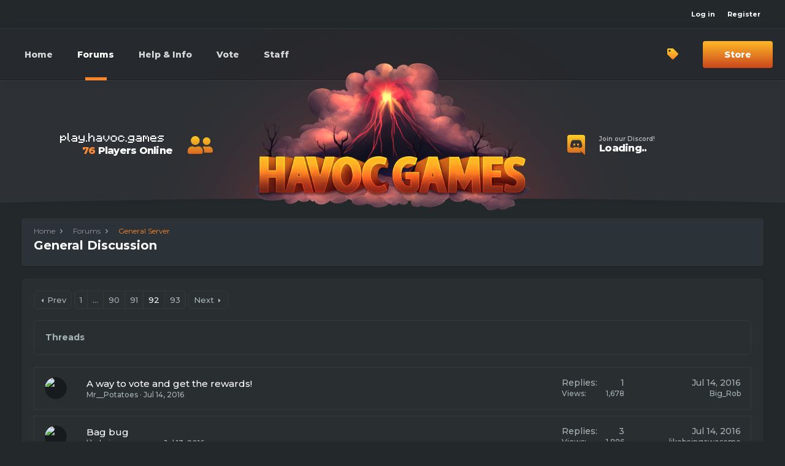

--- FILE ---
content_type: text/html; charset=utf-8
request_url: https://havoc.games/forums/general-discussion/page-92
body_size: 11950
content:
<!DOCTYPE html>
<html id="XF" lang="en-US" dir="LTR"
	data-app="public"
	data-template="forum_view"
	data-container-key="node-18"
	data-content-key=""
	data-logged-in="false"
	data-cookie-prefix="xf_"
	class="has-no-js template-forum_view"
	 data-run-jobs="">
<head>
	<meta charset="utf-8" />
	<meta http-equiv="X-UA-Compatible" content="IE=Edge" />
	<meta name="viewport" content="width=device-width, initial-scale=1">
	
	
	
	<title>General Discussion | Page 92 | Havoc Games</title>
	

<link rel="stylesheet" href="https://cdnjs.cloudflare.com/ajax/libs/font-awesome/5.15.1/css/all.min.css" integrity="sha512-+4zCK9k+qNFUR5X+cKL9EIR+ZOhtIloNl9GIKS57V1MyNsYpYcUrUeQc9vNfzsWfV28IaLL3i96P9sdNyeRssA==" crossorigin="anonymous" />
<link rel="preconnect" href="https://fonts.googleapis.com">
<link rel="preconnect" href="https://fonts.gstatic.com" crossorigin>
<link href="https://fonts.googleapis.com/css2?family=Noto+Sans+Mono&display=swap" rel="stylesheet">
<link href="https://fonts.googleapis.com/css?family=Montserrat:300,400,500,600,700,800&display=swap" rel="stylesheet">
	
		<link rel="canonical" href="https://havoc.games/forums/general-discussion/page-92" />
	
		<link rel="alternate" type="application/rss+xml" title="RSS feed for General Discussion" href="/forums/general-discussion/index.rss" />
	
		<link rel="prev" href="/forums/general-discussion/page-91" />
	
		<link rel="next" href="/forums/general-discussion/page-93" />
	
	
		
	
	
	<meta property="og:site_name" content="Havoc Games" />


	
	
		
	
	
	<meta property="og:type" content="website" />


	
	
		
	
	
	
		<meta property="og:title" content="General Discussion" />
		<meta property="twitter:title" content="General Discussion" />
	


	
	
	
		
	
	
	<meta property="og:url" content="https://havoc.games/forums/general-discussion/page-92" />


	
	
		
	
	
	
		<meta property="og:image" content="/styles/assets/HavocGames_icon_02_512px.png" />
		<meta property="twitter:image" content="/styles/assets/HavocGames_icon_02_512px.png" />
		<meta property="twitter:card" content="summary" />
	


	
	
		<meta name="theme-color" content="#ff8528" />
	
	
	

	


	<link rel="preload" href="/styles/fonts/fa/fa-regular-400.woff2?_v=5.15.1" as="font" type="font/woff2" crossorigin="anonymous" />


	<link rel="preload" href="/styles/fonts/fa/fa-solid-900.woff2?_v=5.15.1" as="font" type="font/woff2" crossorigin="anonymous" />


<link rel="preload" href="/styles/fonts/fa/fa-brands-400.woff2?_v=5.15.1" as="font" type="font/woff2" crossorigin="anonymous" />

	<link rel="stylesheet" href="/css.php?css=public%3Anormalize.css%2Cpublic%3Afa.css%2Cpublic%3Acore.less%2Cpublic%3Aapp.less&amp;s=2&amp;l=1&amp;d=1761594488&amp;k=ab688ad60b649494996fc7c4b843a524614eaab4" />

	<link rel="stylesheet" href="/css.php?css=public%3Acore_style.less%2Cpublic%3Astructured_list.less%2Cpublic%3Atheme.less%2Cpublic%3Auw_dhm_drop_tab.less%2Cpublic%3Aextra.less&amp;s=2&amp;l=1&amp;d=1761594488&amp;k=f75c1814930d63744915e59263537cbc7020870c" />

	
		<script src="/js/xf/preamble.min.js?_v=9589a639"></script>
	

	
		<link rel="icon" type="image/png" href="/styles/assets/HavocGames_icon_02_064px.png" sizes="64x64" />
	
	
		<link rel="apple-touch-icon" href="/styles/assets/HavocGames_icon_02_512px.png" />
	
	
</head>
<body data-template="forum_view">
<div id="loadingBar"></div>

<div id="topBar">
	<div class="p-nav-inner">
		
		
		<div class="staffLinks">
			
			
			

			

			
		</div>
		
		
		
			<div class="userLinks">
				<div class="p-nav-opposite">
				<div class="p-navgroup p-account p-navgroup--guest">
					
						<a href="/login/" class="p-navgroup-link p-navgroup-link--textual p-navgroup-link--logIn"
							data-xf-click="overlay" data-follow-redirects="on">
							<span class="p-navgroup-linkText">Log in</span>
						</a>
						
							<a href="/register/" class="p-navgroup-link p-navgroup-link--textual p-navgroup-link--register"
								data-xf-click="overlay" data-follow-redirects="on">
								<span class="p-navgroup-linkText">Register</span>
							</a>
						
					
				</div>
			</div>
			</div>
		
	</div>
</div>

<div class="p-pageWrapper s-c" id="top">


	
	<nav class="p-nav">
		<div class="p-nav-inner">
			<a class="p-nav-menuTrigger" data-xf-click="off-canvas" data-menu=".js-headerOffCanvasMenu" role="button" tabindex="0">
				<i aria-hidden="true"></i>
				<span class="p-nav-menuText">Menu</span>
			</a>

			<div class="p-nav-scroller hScroller" data-xf-init="h-scroller" data-auto-scroll=".p-navEl.is-selected">
				<div class="hScroller-scroll">
					<ul class="p-nav-list js-offCanvasNavSource">
					
						<li>
							<div>
								
							
							
	<div class="p-navEl Underline " >
		

			
	
	<a href="https://havoc.games/"
		class="p-navEl-link "
		
		data-xf-key="1"
		data-nav-id="home">Home</a>


			

		
		
	</div>

							</div>
						</li>
					
						<li>
							<div>
								
							
							
	<div class="p-navEl Underline is-selected" >
		

			
	
	<a href="/forums/"
		class="p-navEl-link "
		
		data-xf-key="2"
		data-nav-id="forums">Forums</a>


			

		
		
	</div>

							</div>
						</li>
					
						<li>
							<div>
								
							
							
	<div class="p-navEl Underline " data-has-children="true">
		<a data-xf-key="3"
			data-xf-click="menu"
			data-menu-pos-ref="< .p-navEl"
			data-arrow-pos-ref="< .p-navEl"
			class="p-navEl-linkHolder"
			role="button"
			tabindex="0"
			aria-expanded="false"
			aria-haspopup="true">
			
	
	<span 
		class="p-navEl-link p-navEl-link--menuTrigger "
		
		
		data-nav-id="help">Help & Info</span>

		</a>

		
		
			<div class="menu menu--structural" data-menu="menu" aria-hidden="true">
				<div class="menu-content">
					<!--<h4 class="menu-header">Help & Info</h4>-->
					
						
		
	    
	
	
	<a href="https://wiki.havoc.games"
		class="menu-linkRow u-indentDepth0 js-offCanvasCopy nav-has-children "
		
		
		data-nav-id="wiki">Wiki</a>

	        
	    

					
						
		
	    
	
	
	<a href="/tickets/"
		class="menu-linkRow u-indentDepth0 js-offCanvasCopy nav-has-children "
		
		
		data-nav-id="nfTickets">Tickets</a>

	        
	    

					
						
		
	    
	
	
	<a href="/textures"
		class="menu-linkRow u-indentDepth0 js-offCanvasCopy nav-has-children "
		
		
		data-nav-id="textures">Resource Packs</a>

	        
	    

					
						
		
	    
	
	
	<a href="https://suggestions.havoc.games/"
		class="menu-linkRow u-indentDepth0 js-offCanvasCopy nav-has-children "
		
		
		data-nav-id="suggestions">Suggestions</a>

	        
	    

					
				</div>
			</div>
		
	</div>

							</div>
						</li>
					
						<li>
							<div>
								
							
							
	<div class="p-navEl Underline " >
		

			
	
	<a href="https://shop.havocmc.net"
		class="p-navEl-link store"
		
		data-xf-key="4"
		data-nav-id="storeLink">Store</a>


			

		
		
	</div>

							</div>
						</li>
					
						<li>
							<div>
								
							
							
	<div class="p-navEl Underline " >
		

			
	
	<a href="/vote/"
		class="p-navEl-link "
		
		data-xf-key="5"
		data-nav-id="vote">Vote</a>


			

		
		
	</div>

							</div>
						</li>
					
						<li>
							<div>
								
							
							
	<div class="p-navEl Underline " >
		

			
	
	<a href="/staff/"
		class="p-navEl-link "
		
		data-xf-key="6"
		data-nav-id="staff">Staff</a>


			

		
		
	</div>

							</div>
						</li>
					
					</ul>
				</div>
			</div>
			<div class="sale-block">
				<div class="icon"><i class="fas fa-tag"></i></div>
				<div class="text">
					<!-- <div>Sale! <strong>40%</strong> Off Ranks!</div> -->
				 <div></div>
				</div>
			</div>
			<div class="store-block">
				<a href="https://shop.havocmc.net">Store</a>
			</div>
			
			
		</div>
	</nav>

	

<div class="header-block">
	<div class="p-body-inner">
			<li class="left" id="copy" data-clipboard-text="play.havoc.games">
				<div class="i-b"><i class="h--i fas fa-user-friends"></i></div>
				<div class="t-b">
					<div class="ip-copied">IP Copied!</div>
					<img src="/styles/assets/play.havoc.games.gif" />
					<div class="players">Loading...</div>
				</div>
			</li>
			<li class="logo">
				<a href="/">
					
						<img src="/styles/assets/logo-small2.png">		
					
				</a>
			</li>
			<li class="right">
				<div class="i-b"><i class="h--i fab fa-discord"></i></div>
				<div class="t-b">
				<a href="https://havoc.games/discord" target="_blank">
					<small>Join our Discord!</small>					
					<div class="discord players">Loading..</div>
				</a>
				</div>
			</li>
	</div>
	<div class="bg"></div>
	<div class="glow"></div>
</div>
<!--<div class="glow"></div>-->
<div class="curve">
	<span></span>
</div>
<div class="offCanvasMenu offCanvasMenu--nav js-headerOffCanvasMenu" data-menu="menu" aria-hidden="true" data-ocm-builder="navigation">
	<div class="offCanvasMenu-backdrop" data-menu-close="true"></div>
	<div class="offCanvasMenu-content">
		<div class="offCanvasMenu-header">
			Menu
			<a class="offCanvasMenu-closer" data-menu-close="true" role="button" tabindex="0" aria-label="Close"></a>
		</div>
		
			<div class="p-offCanvasRegisterLink">
				<div class="offCanvasMenu-linkHolder">
					<a href="/login/" class="offCanvasMenu-link" rel="nofollow" data-xf-click="overlay" data-menu-close="true">
						Log in
					</a>
				</div>
				<hr class="offCanvasMenu-separator" />
				
					<div class="offCanvasMenu-linkHolder">
						<a href="/register/" class="offCanvasMenu-link" rel="nofollow" data-xf-click="overlay" data-menu-close="true">
							Register
						</a>
					</div>
					<hr class="offCanvasMenu-separator" />
				
			</div>
		
		<div class="js-offCanvasNavTarget"></div>
	</div>
</div>

<div class="p-body">
	<div class="p-body-inner">
		<div class="content">
		<!--XF:EXTRA_OUTPUT-->

		

		
		
	<noscript><div class="blockMessage blockMessage--important blockMessage--iconic u-noJsOnly">JavaScript is disabled. For a better experience, please enable JavaScript in your browser before proceeding.</div></noscript>

		
	<div class="blockMessage blockMessage--important blockMessage--iconic js-browserWarning" style="display: none">You are using an out of date browser. It  may not display this or other websites correctly.<br />You should upgrade or use an <a href="https://www.google.com/chrome/" target="_blank" rel="noopener">alternative browser</a>.</div>


		<div class="content-wrapper">
		
		
	
		<div class="p-breadcrumbs-main ">
			<ul class="p-breadcrumbs">
				
					
					
						
	<li itemprop="itemListElement" itemscope itemtype="https://schema.org/ListItem">
		<a href="https://havoc.games/" itemprop="item">
			<span itemprop="name">Home</span>
		</a>
	</li>

					
					
						
	<li itemprop="itemListElement" itemscope itemtype="https://schema.org/ListItem">
		<a href="/forums/" itemprop="item">
			<span itemprop="name">Forums</span>
		</a>
	</li>

					
					
						
	<li itemprop="itemListElement" itemscope itemtype="https://schema.org/ListItem">
		<a href="/forums/#general-server.15" itemprop="item">
			<span itemprop="name">General  Server</span>
		</a>
	</li>

					
				
			</ul>
		</div>
	

		
				
					<div class="p-body-header h-b">
					
						
							<div class="p-title ">
							
								
									<h1 class="p-title-value">General Discussion</h1>
								
								
							
							</div>
						
						
					
					</div>
				
		<div class="p-body-main  ">
			
			<div class="p-body-content">
				
				<div class="p-body-pageContent">



	
	
	






	

	
		
	











<div class="block" data-xf-init="" data-type="thread" data-href="/inline-mod/">

	<div class="block-outer"><div class="block-outer-main"><nav class="pageNavWrapper pageNavWrapper--mixed ">



<div class="pageNav pageNav--skipStart ">
	
		<a href="/forums/general-discussion/page-91" class="pageNav-jump pageNav-jump--prev">Prev</a>
	

	<ul class="pageNav-main">
		

	
		<li class="pageNav-page "><a href="/forums/general-discussion/">1</a></li>
	


		
			
				<li class="pageNav-page pageNav-page--skip pageNav-page--skipStart">
					<a data-xf-init="tooltip" title="Go to page"
						data-xf-click="menu"
						role="button" tabindex="0" aria-expanded="false" aria-haspopup="true">…</a>
					

	<div class="menu menu--pageJump" data-menu="menu" aria-hidden="true">
		<div class="menu-content">
			<h4 class="menu-header">Go to page</h4>
			<div class="menu-row" data-xf-init="page-jump" data-page-url="/forums/general-discussion/page-%page%">
				<div class="inputGroup inputGroup--numbers">
					<div class="inputGroup inputGroup--numbers inputNumber" data-xf-init="number-box"><input type="number" pattern="\d*" class="input input--number js-numberBoxTextInput input input--numberNarrow js-pageJumpPage" value="89"  min="1" max="93" step="1" required="required" data-menu-autofocus="true" /></div>
					<span class="inputGroup-text"><button type="button" class="js-pageJumpGo button"><span class="button-text">Go</span></button></span>
				</div>
			</div>
		</div>
	</div>

				</li>
			
		

		
			

	
		<li class="pageNav-page pageNav-page--earlier"><a href="/forums/general-discussion/page-90">90</a></li>
	

		
			

	
		<li class="pageNav-page pageNav-page--earlier"><a href="/forums/general-discussion/page-91">91</a></li>
	

		
			

	
		<li class="pageNav-page pageNav-page--current "><a href="/forums/general-discussion/page-92">92</a></li>
	

		

		

		

	
		<li class="pageNav-page "><a href="/forums/general-discussion/page-93">93</a></li>
	

	</ul>

	
		<a href="/forums/general-discussion/page-93" class="pageNav-jump pageNav-jump--next">Next</a>
	
</div>

<div class="pageNavSimple">
	
		<a href="/forums/general-discussion/"
			class="pageNavSimple-el pageNavSimple-el--first"
			data-xf-init="tooltip" title="First">
			<i aria-hidden="true"></i> <span class="u-srOnly">First</span>
		</a>
		<a href="/forums/general-discussion/page-91" class="pageNavSimple-el pageNavSimple-el--prev">
			<i aria-hidden="true"></i> Prev
		</a>
	

	<a class="pageNavSimple-el pageNavSimple-el--current"
		data-xf-init="tooltip" title="Go to page"
		data-xf-click="menu" role="button" tabindex="0" aria-expanded="false" aria-haspopup="true">
		92 of 93
	</a>
	

	<div class="menu menu--pageJump" data-menu="menu" aria-hidden="true">
		<div class="menu-content">
			<h4 class="menu-header">Go to page</h4>
			<div class="menu-row" data-xf-init="page-jump" data-page-url="/forums/general-discussion/page-%page%">
				<div class="inputGroup inputGroup--numbers">
					<div class="inputGroup inputGroup--numbers inputNumber" data-xf-init="number-box"><input type="number" pattern="\d*" class="input input--number js-numberBoxTextInput input input--numberNarrow js-pageJumpPage" value="92"  min="1" max="93" step="1" required="required" data-menu-autofocus="true" /></div>
					<span class="inputGroup-text"><button type="button" class="js-pageJumpGo button"><span class="button-text">Go</span></button></span>
				</div>
			</div>
		</div>
	</div>


	
		<a href="/forums/general-discussion/page-93" class="pageNavSimple-el pageNavSimple-el--next">
			Next <i aria-hidden="true"></i>
		</a>
		<a href="/forums/general-discussion/page-93"
			class="pageNavSimple-el pageNavSimple-el--last"
			data-xf-init="tooltip" title="Last">
			<i aria-hidden="true"></i> <span class="u-srOnly">Last</span>
		</a>
	
</div>

</nav>



</div></div>

	
	

	<div class="block-container">
		

		<div class="block-body forum-view">
			<div class="structItemContainer">
				
				
						<h4 class="forum-minorHeader">Threads</h4>
						<div class="structItemContainer-group js-threadList">
							
								

	

	<div class="structItem structItem--thread js-inlineModContainer js-threadListItem-210" data-author="Mr__Potatoes">
		<div class="structItem-cell structItem-cell--icon">
			<div class="structItem-iconContainer">
				<a href="/members/mr__potatoes.131/" class="avatar avatar--s" data-user-id="131" data-xf-init="member-tooltip">
			<img src="https://crafatar.com/avatars/36480edd-770e-4986-b4a0-12d54661e7cf?size=96&amp;overlay" srcset="https://crafatar.com/avatars/36480edd-770e-4986-b4a0-12d54661e7cf?size=96&amp;overlay 2x" alt="Mr__Potatoes" class="avatar-u131-s" width="48" height="48" loading="lazy" /> 
		</a>
				
			</div>
		</div>
		<div class="structItem-cell structItem-cell--main" data-xf-init="touch-proxy">
			
				<ul class="structItem-statuses">
				
					
					
					
					
					
						<li>
							<i class="structItem-status structItem-status--poll" aria-hidden="true" title="Poll"></i>
							<span class="u-srOnly">Poll</span>
						</li>
					
					
				
				</ul>
			

			<div class="structItem-title">
				
				
				<a href="/threads/a-way-to-vote-and-get-the-rewards.210/" class="" data-tp-primary="on" data-xf-init="preview-tooltip" data-preview-url="/threads/a-way-to-vote-and-get-the-rewards.210/preview">A way to vote and get the rewards!</a>
			</div>

			<div class="structItem-minor">
				

				
					<ul class="structItem-parts">
						<li><a href="/members/mr__potatoes.131/" class="username " dir="auto" itemprop="name" data-user-id="131" data-xf-init="member-tooltip">Mr__Potatoes</a></li>
						<li class="structItem-startDate"><a href="/threads/a-way-to-vote-and-get-the-rewards.210/" rel="nofollow"><time  class="u-dt" dir="auto" datetime="2016-07-14T18:32:09+0100" data-time="1468517529" data-date-string="Jul 14, 2016" data-time-string="6:32 PM" title="Jul 14, 2016 at 6:32 PM">Jul 14, 2016</time></a></li>
						
					</ul>

					
				
			</div>
		</div>
		<div class="structItem-cell structItem-cell--meta" title="first_message_likes: 0">
			<dl class="pairs pairs--justified">
				<dt>Replies</dt>
				<dd>1</dd>
			</dl>
			<dl class="pairs pairs--justified structItem-minor">
				<dt>Views</dt>
				<dd>1,678</dd>
			</dl>
		</div>
		<div class="structItem-cell structItem-cell--latest">
			
				<a href="/threads/a-way-to-vote-and-get-the-rewards.210/latest" rel="nofollow"><time  class="structItem-latestDate u-dt" dir="auto" datetime="2016-07-14T21:02:44+0100" data-time="1468526564" data-date-string="Jul 14, 2016" data-time-string="9:02 PM" title="Jul 14, 2016 at 9:02 PM">Jul 14, 2016</time></a>
				<div class="structItem-minor">
					
						<a href="/members/big_rob.184/" class="username " dir="auto" itemprop="name" data-user-id="184" data-xf-init="member-tooltip">Big_Rob</a>
					
				</div>
			
		</div>
	</div>

							
								

	

	<div class="structItem structItem--thread js-inlineModContainer js-threadListItem-192" data-author="likebeingawesome">
		<div class="structItem-cell structItem-cell--icon">
			<div class="structItem-iconContainer">
				<a href="/members/likebeingawesome.397/" class="avatar avatar--s" data-user-id="397" data-xf-init="member-tooltip">
			<img src="https://crafatar.com/avatars/b0c983ff-11eb-4e83-a856-384045881b39?size=96&amp;overlay" srcset="https://crafatar.com/avatars/b0c983ff-11eb-4e83-a856-384045881b39?size=96&amp;overlay 2x" alt="likebeingawesome" class="avatar-u397-s" width="48" height="48" loading="lazy" /> 
		</a>
				
			</div>
		</div>
		<div class="structItem-cell structItem-cell--main" data-xf-init="touch-proxy">
			

			<div class="structItem-title">
				
				
				<a href="/threads/bag-bug.192/" class="" data-tp-primary="on" data-xf-init="preview-tooltip" data-preview-url="/threads/bag-bug.192/preview">Bag bug</a>
			</div>

			<div class="structItem-minor">
				

				
					<ul class="structItem-parts">
						<li><a href="/members/likebeingawesome.397/" class="username " dir="auto" itemprop="name" data-user-id="397" data-xf-init="member-tooltip">likebeingawesome</a></li>
						<li class="structItem-startDate"><a href="/threads/bag-bug.192/" rel="nofollow"><time  class="u-dt" dir="auto" datetime="2016-07-13T07:59:21+0100" data-time="1468393161" data-date-string="Jul 13, 2016" data-time-string="7:59 AM" title="Jul 13, 2016 at 7:59 AM">Jul 13, 2016</time></a></li>
						
					</ul>

					
				
			</div>
		</div>
		<div class="structItem-cell structItem-cell--meta" title="first_message_likes: 0">
			<dl class="pairs pairs--justified">
				<dt>Replies</dt>
				<dd>3</dd>
			</dl>
			<dl class="pairs pairs--justified structItem-minor">
				<dt>Views</dt>
				<dd>1,886</dd>
			</dl>
		</div>
		<div class="structItem-cell structItem-cell--latest">
			
				<a href="/threads/bag-bug.192/latest" rel="nofollow"><time  class="structItem-latestDate u-dt" dir="auto" datetime="2016-07-14T07:01:55+0100" data-time="1468476115" data-date-string="Jul 14, 2016" data-time-string="7:01 AM" title="Jul 14, 2016 at 7:01 AM">Jul 14, 2016</time></a>
				<div class="structItem-minor">
					
						<a href="/members/likebeingawesome.397/" class="username " dir="auto" itemprop="name" data-user-id="397" data-xf-init="member-tooltip">likebeingawesome</a>
					
				</div>
			
		</div>
	</div>

							
								

	

	<div class="structItem structItem--thread js-inlineModContainer js-threadListItem-189" data-author="Hollowpoint2000">
		<div class="structItem-cell structItem-cell--icon">
			<div class="structItem-iconContainer">
				<a href="/members/hollowpoint2000.395/" class="avatar avatar--s avatar--default avatar--default--dynamic" data-user-id="395" data-xf-init="member-tooltip" style="background-color: #521433; color: #d1478c">
			<span class="avatar-u395-s" role="img" aria-label="Hollowpoint2000">H</span> 
		</a>
				
			</div>
		</div>
		<div class="structItem-cell structItem-cell--main" data-xf-init="touch-proxy">
			

			<div class="structItem-title">
				
				
				<a href="/threads/events-on-tmd-1-and-tmd-4-that-will-be-hosted-by-tss.189/" class="" data-tp-primary="on" data-xf-init="preview-tooltip" data-preview-url="/threads/events-on-tmd-1-and-tmd-4-that-will-be-hosted-by-tss.189/preview">Events on tmd-1 and tmd-4 that will be hosted by TSS</a>
			</div>

			<div class="structItem-minor">
				

				
					<ul class="structItem-parts">
						<li><a href="/members/hollowpoint2000.395/" class="username " dir="auto" itemprop="name" data-user-id="395" data-xf-init="member-tooltip">Hollowpoint2000</a></li>
						<li class="structItem-startDate"><a href="/threads/events-on-tmd-1-and-tmd-4-that-will-be-hosted-by-tss.189/" rel="nofollow"><time  class="u-dt" dir="auto" datetime="2016-07-13T05:54:17+0100" data-time="1468385657" data-date-string="Jul 13, 2016" data-time-string="5:54 AM" title="Jul 13, 2016 at 5:54 AM">Jul 13, 2016</time></a></li>
						
					</ul>

					
				
			</div>
		</div>
		<div class="structItem-cell structItem-cell--meta" title="first_message_likes: 0">
			<dl class="pairs pairs--justified">
				<dt>Replies</dt>
				<dd>0</dd>
			</dl>
			<dl class="pairs pairs--justified structItem-minor">
				<dt>Views</dt>
				<dd>1,063</dd>
			</dl>
		</div>
		<div class="structItem-cell structItem-cell--latest">
			
				<a href="/threads/events-on-tmd-1-and-tmd-4-that-will-be-hosted-by-tss.189/latest" rel="nofollow"><time  class="structItem-latestDate u-dt" dir="auto" datetime="2016-07-13T05:54:17+0100" data-time="1468385657" data-date-string="Jul 13, 2016" data-time-string="5:54 AM" title="Jul 13, 2016 at 5:54 AM">Jul 13, 2016</time></a>
				<div class="structItem-minor">
					
						<a href="/members/hollowpoint2000.395/" class="username " dir="auto" itemprop="name" data-user-id="395" data-xf-init="member-tooltip">Hollowpoint2000</a>
					
				</div>
			
		</div>
	</div>

							
								

	

	<div class="structItem structItem--thread js-inlineModContainer js-threadListItem-148" data-author="Mister_">
		<div class="structItem-cell structItem-cell--icon">
			<div class="structItem-iconContainer">
				<a href="/members/mister_.328/" class="avatar avatar--s avatar--default avatar--default--dynamic" data-user-id="328" data-xf-init="member-tooltip" style="background-color: #141452; color: #4747d1">
			<span class="avatar-u328-s" role="img" aria-label="Mister_">M</span> 
		</a>
				
			</div>
		</div>
		<div class="structItem-cell structItem-cell--main" data-xf-init="touch-proxy">
			

			<div class="structItem-title">
				
				
				<a href="/threads/giving-away-my-god-inf-money.148/" class="" data-tp-primary="on" data-xf-init="preview-tooltip" data-preview-url="/threads/giving-away-my-god-inf-money.148/preview">Giving away my god + inf money</a>
			</div>

			<div class="structItem-minor">
				

				
					<ul class="structItem-parts">
						<li><a href="/members/mister_.328/" class="username " dir="auto" itemprop="name" data-user-id="328" data-xf-init="member-tooltip">Mister_</a></li>
						<li class="structItem-startDate"><a href="/threads/giving-away-my-god-inf-money.148/" rel="nofollow"><time  class="u-dt" dir="auto" datetime="2016-07-10T00:33:51+0100" data-time="1468107231" data-date-string="Jul 10, 2016" data-time-string="12:33 AM" title="Jul 10, 2016 at 12:33 AM">Jul 10, 2016</time></a></li>
						
					</ul>

					
				
			</div>
		</div>
		<div class="structItem-cell structItem-cell--meta" title="first_message_likes: 0">
			<dl class="pairs pairs--justified">
				<dt>Replies</dt>
				<dd>17</dd>
			</dl>
			<dl class="pairs pairs--justified structItem-minor">
				<dt>Views</dt>
				<dd>3,201</dd>
			</dl>
		</div>
		<div class="structItem-cell structItem-cell--latest">
			
				<a href="/threads/giving-away-my-god-inf-money.148/latest" rel="nofollow"><time  class="structItem-latestDate u-dt" dir="auto" datetime="2016-07-12T21:47:41+0100" data-time="1468356461" data-date-string="Jul 12, 2016" data-time-string="9:47 PM" title="Jul 12, 2016 at 9:47 PM">Jul 12, 2016</time></a>
				<div class="structItem-minor">
					
						<a href="/members/theundeadcaptain.290/" class="username " dir="auto" itemprop="name" data-user-id="290" data-xf-init="member-tooltip">TheUndeadCaptain</a>
					
				</div>
			
		</div>
	</div>

							
								

	

	<div class="structItem structItem--thread js-inlineModContainer js-threadListItem-138" data-author="Dhonuts">
		<div class="structItem-cell structItem-cell--icon">
			<div class="structItem-iconContainer">
				<a href="/members/dhonuts.124/" class="avatar avatar--s" data-user-id="124" data-xf-init="member-tooltip">
			<img src="https://crafatar.com/avatars/137c769a-fa66-4608-afcd-1e233e3ae5a1?size=96&amp;overlay" srcset="https://crafatar.com/avatars/137c769a-fa66-4608-afcd-1e233e3ae5a1?size=96&amp;overlay 2x" alt="Dhonuts" class="avatar-u124-s" width="48" height="48" loading="lazy" /> 
		</a>
				
			</div>
		</div>
		<div class="structItem-cell structItem-cell--main" data-xf-init="touch-proxy">
			

			<div class="structItem-title">
				
				
				<a href="/threads/did-not-receive-vote-crates.138/" class="" data-tp-primary="on" data-xf-init="preview-tooltip" data-preview-url="/threads/did-not-receive-vote-crates.138/preview">Did Not Receive Vote Crates</a>
			</div>

			<div class="structItem-minor">
				

				
					<ul class="structItem-parts">
						<li><a href="/members/dhonuts.124/" class="username " dir="auto" itemprop="name" data-user-id="124" data-xf-init="member-tooltip">Dhonuts</a></li>
						<li class="structItem-startDate"><a href="/threads/did-not-receive-vote-crates.138/" rel="nofollow"><time  class="u-dt" dir="auto" datetime="2016-07-09T15:13:35+0100" data-time="1468073615" data-date-string="Jul 9, 2016" data-time-string="3:13 PM" title="Jul 9, 2016 at 3:13 PM">Jul 9, 2016</time></a></li>
						
					</ul>

					
				
			</div>
		</div>
		<div class="structItem-cell structItem-cell--meta" title="first_message_likes: 0">
			<dl class="pairs pairs--justified">
				<dt>Replies</dt>
				<dd>3</dd>
			</dl>
			<dl class="pairs pairs--justified structItem-minor">
				<dt>Views</dt>
				<dd>1,915</dd>
			</dl>
		</div>
		<div class="structItem-cell structItem-cell--latest">
			
				<a href="/threads/did-not-receive-vote-crates.138/latest" rel="nofollow"><time  class="structItem-latestDate u-dt" dir="auto" datetime="2016-07-10T19:25:59+0100" data-time="1468175159" data-date-string="Jul 10, 2016" data-time-string="7:25 PM" title="Jul 10, 2016 at 7:25 PM">Jul 10, 2016</time></a>
				<div class="structItem-minor">
					
						<a href="/members/_tachi_.322/" class="username " dir="auto" itemprop="name" data-user-id="322" data-xf-init="member-tooltip">_Tachi_</a>
					
				</div>
			
		</div>
	</div>

							
								

	

	<div class="structItem structItem--thread js-inlineModContainer js-threadListItem-136" data-author="Reezy0">
		<div class="structItem-cell structItem-cell--icon">
			<div class="structItem-iconContainer">
				<a href="/members/reezy0.184/" class="avatar avatar--s" data-user-id="184" data-xf-init="member-tooltip">
			<img src="https://crafatar.com/avatars/f4fdc2cf-d818-459d-bbba-83120fbf32ad?size=96&amp;overlay" srcset="https://crafatar.com/avatars/f4fdc2cf-d818-459d-bbba-83120fbf32ad?size=96&amp;overlay 2x" alt="Reezy0" class="avatar-u184-s" width="48" height="48" loading="lazy" /> 
		</a>
				
			</div>
		</div>
		<div class="structItem-cell structItem-cell--main" data-xf-init="touch-proxy">
			

			<div class="structItem-title">
				
				
				<a href="/threads/tmd-votes-not-working.136/" class="" data-tp-primary="on" data-xf-init="preview-tooltip" data-preview-url="/threads/tmd-votes-not-working.136/preview">TMD Votes not working?</a>
			</div>

			<div class="structItem-minor">
				

				
					<ul class="structItem-parts">
						<li><a href="/members/reezy0.184/" class="username " dir="auto" itemprop="name" data-user-id="184" data-xf-init="member-tooltip">Reezy0</a></li>
						<li class="structItem-startDate"><a href="/threads/tmd-votes-not-working.136/" rel="nofollow"><time  class="u-dt" dir="auto" datetime="2016-07-09T12:26:27+0100" data-time="1468063587" data-date-string="Jul 9, 2016" data-time-string="12:26 PM" title="Jul 9, 2016 at 12:26 PM">Jul 9, 2016</time></a></li>
						
					</ul>

					
				
			</div>
		</div>
		<div class="structItem-cell structItem-cell--meta" title="first_message_likes: 0">
			<dl class="pairs pairs--justified">
				<dt>Replies</dt>
				<dd>4</dd>
			</dl>
			<dl class="pairs pairs--justified structItem-minor">
				<dt>Views</dt>
				<dd>1,766</dd>
			</dl>
		</div>
		<div class="structItem-cell structItem-cell--latest">
			
				<a href="/threads/tmd-votes-not-working.136/latest" rel="nofollow"><time  class="structItem-latestDate u-dt" dir="auto" datetime="2016-07-10T17:29:46+0100" data-time="1468168186" data-date-string="Jul 10, 2016" data-time-string="5:29 PM" title="Jul 10, 2016 at 5:29 PM">Jul 10, 2016</time></a>
				<div class="structItem-minor">
					
						<a href="/members/beastyhardy.140/" class="username " dir="auto" itemprop="name" data-user-id="140" data-xf-init="member-tooltip">Beastyhardy</a>
					
				</div>
			
		</div>
	</div>

							
								

	

	<div class="structItem structItem--thread js-inlineModContainer js-threadListItem-114" data-author="purrr">
		<div class="structItem-cell structItem-cell--icon">
			<div class="structItem-iconContainer">
				<a href="/members/purrr.180/" class="avatar avatar--s" data-user-id="180" data-xf-init="member-tooltip">
			<img src="https://crafatar.com/avatars/7a73aeae-4d89-4ccb-b951-15e4dae00689?size=96&amp;overlay" srcset="https://crafatar.com/avatars/7a73aeae-4d89-4ccb-b951-15e4dae00689?size=96&amp;overlay 2x" alt="purrr" class="avatar-u180-s" width="48" height="48" loading="lazy" /> 
		</a>
				
			</div>
		</div>
		<div class="structItem-cell structItem-cell--main" data-xf-init="touch-proxy">
			

			<div class="structItem-title">
				
				
				<a href="/threads/voting-sucks.114/" class="" data-tp-primary="on" data-xf-init="preview-tooltip" data-preview-url="/threads/voting-sucks.114/preview">Voting Sucks</a>
			</div>

			<div class="structItem-minor">
				

				
					<ul class="structItem-parts">
						<li><a href="/members/purrr.180/" class="username " dir="auto" itemprop="name" data-user-id="180" data-xf-init="member-tooltip">purrr</a></li>
						<li class="structItem-startDate"><a href="/threads/voting-sucks.114/" rel="nofollow"><time  class="u-dt" dir="auto" datetime="2016-07-07T21:23:01+0100" data-time="1467922981" data-date-string="Jul 7, 2016" data-time-string="9:23 PM" title="Jul 7, 2016 at 9:23 PM">Jul 7, 2016</time></a></li>
						
					</ul>

					
				
			</div>
		</div>
		<div class="structItem-cell structItem-cell--meta" title="first_message_likes: 1">
			<dl class="pairs pairs--justified">
				<dt>Replies</dt>
				<dd>3</dd>
			</dl>
			<dl class="pairs pairs--justified structItem-minor">
				<dt>Views</dt>
				<dd>1,450</dd>
			</dl>
		</div>
		<div class="structItem-cell structItem-cell--latest">
			
				<a href="/threads/voting-sucks.114/latest" rel="nofollow"><time  class="structItem-latestDate u-dt" dir="auto" datetime="2016-07-08T11:24:49+0100" data-time="1467973489" data-date-string="Jul 8, 2016" data-time-string="11:24 AM" title="Jul 8, 2016 at 11:24 AM">Jul 8, 2016</time></a>
				<div class="structItem-minor">
					
						<a href="/members/hyperscrub.180/" class="username " dir="auto" itemprop="name" data-user-id="180" data-xf-init="member-tooltip">HyperScrub</a>
					
				</div>
			
		</div>
	</div>

							
								

	

	<div class="structItem structItem--thread js-inlineModContainer js-threadListItem-102" data-author="Kirk_Hammet1999">
		<div class="structItem-cell structItem-cell--icon">
			<div class="structItem-iconContainer">
				<a href="/members/kirk_hammet1999.102/" class="avatar avatar--s" data-user-id="102" data-xf-init="member-tooltip">
			<img src="https://crafatar.com/avatars/be98d8c5-60a2-4ce9-b857-57dc6590728c?size=96&amp;overlay" srcset="https://crafatar.com/avatars/be98d8c5-60a2-4ce9-b857-57dc6590728c?size=96&amp;overlay 2x" alt="Kirk_Hammet1999" class="avatar-u102-s" width="48" height="48" loading="lazy" /> 
		</a>
				
			</div>
		</div>
		<div class="structItem-cell structItem-cell--main" data-xf-init="touch-proxy">
			

			<div class="structItem-title">
				
				
				<a href="/threads/voting-websites-dont-work.102/" class="" data-tp-primary="on" data-xf-init="preview-tooltip" data-preview-url="/threads/voting-websites-dont-work.102/preview">Voting websites don&#039;t work</a>
			</div>

			<div class="structItem-minor">
				

				
					<ul class="structItem-parts">
						<li><a href="/members/kirk_hammet1999.102/" class="username " dir="auto" itemprop="name" data-user-id="102" data-xf-init="member-tooltip">Kirk_Hammet1999</a></li>
						<li class="structItem-startDate"><a href="/threads/voting-websites-dont-work.102/" rel="nofollow"><time  class="u-dt" dir="auto" datetime="2016-07-07T04:58:02+0100" data-time="1467863882" data-date-string="Jul 7, 2016" data-time-string="4:58 AM" title="Jul 7, 2016 at 4:58 AM">Jul 7, 2016</time></a></li>
						
					</ul>

					
				
			</div>
		</div>
		<div class="structItem-cell structItem-cell--meta" title="first_message_likes: 1">
			<dl class="pairs pairs--justified">
				<dt>Replies</dt>
				<dd>5</dd>
			</dl>
			<dl class="pairs pairs--justified structItem-minor">
				<dt>Views</dt>
				<dd>2,117</dd>
			</dl>
		</div>
		<div class="structItem-cell structItem-cell--latest">
			
				<a href="/threads/voting-websites-dont-work.102/latest" rel="nofollow"><time  class="structItem-latestDate u-dt" dir="auto" datetime="2016-07-08T00:54:31+0100" data-time="1467935671" data-date-string="Jul 8, 2016" data-time-string="12:54 AM" title="Jul 8, 2016 at 12:54 AM">Jul 8, 2016</time></a>
				<div class="structItem-minor">
					
						<a href="/members/kirk_hammet1999.102/" class="username " dir="auto" itemprop="name" data-user-id="102" data-xf-init="member-tooltip">Kirk_Hammet1999</a>
					
				</div>
			
		</div>
	</div>

							
								

	

	<div class="structItem structItem--thread js-inlineModContainer js-threadListItem-90" data-author="jawa7778">
		<div class="structItem-cell structItem-cell--icon">
			<div class="structItem-iconContainer">
				<a href="/members/jawa7778.206/" class="avatar avatar--s" data-user-id="206" data-xf-init="member-tooltip">
			<img src="https://crafatar.com/avatars/3436c6b9-4948-498a-a356-50ef300d3c3d?size=96&amp;overlay" srcset="https://crafatar.com/avatars/3436c6b9-4948-498a-a356-50ef300d3c3d?size=96&amp;overlay 2x" alt="jawa7778" class="avatar-u206-s" width="48" height="48" loading="lazy" /> 
		</a>
				
			</div>
		</div>
		<div class="structItem-cell structItem-cell--main" data-xf-init="touch-proxy">
			

			<div class="structItem-title">
				
				
				<a href="/threads/mine-wars.90/" class="" data-tp-primary="on" data-xf-init="preview-tooltip" data-preview-url="/threads/mine-wars.90/preview">Mine Wars</a>
			</div>

			<div class="structItem-minor">
				

				
					<ul class="structItem-parts">
						<li><a href="/members/jawa7778.206/" class="username " dir="auto" itemprop="name" data-user-id="206" data-xf-init="member-tooltip">jawa7778</a></li>
						<li class="structItem-startDate"><a href="/threads/mine-wars.90/" rel="nofollow"><time  class="u-dt" dir="auto" datetime="2016-07-06T15:53:55+0100" data-time="1467816835" data-date-string="Jul 6, 2016" data-time-string="3:53 PM" title="Jul 6, 2016 at 3:53 PM">Jul 6, 2016</time></a></li>
						
					</ul>

					
				
			</div>
		</div>
		<div class="structItem-cell structItem-cell--meta" title="first_message_likes: 0">
			<dl class="pairs pairs--justified">
				<dt>Replies</dt>
				<dd>13</dd>
			</dl>
			<dl class="pairs pairs--justified structItem-minor">
				<dt>Views</dt>
				<dd>3,018</dd>
			</dl>
		</div>
		<div class="structItem-cell structItem-cell--latest">
			
				<a href="/threads/mine-wars.90/latest" rel="nofollow"><time  class="structItem-latestDate u-dt" dir="auto" datetime="2016-07-07T01:42:42+0100" data-time="1467852162" data-date-string="Jul 7, 2016" data-time-string="1:42 AM" title="Jul 7, 2016 at 1:42 AM">Jul 7, 2016</time></a>
				<div class="structItem-minor">
					
						<a href="/members/jawa7778.206/" class="username " dir="auto" itemprop="name" data-user-id="206" data-xf-init="member-tooltip">jawa7778</a>
					
				</div>
			
		</div>
	</div>

							
								

	

	<div class="structItem structItem--thread js-inlineModContainer js-threadListItem-94" data-author="Funnehh">
		<div class="structItem-cell structItem-cell--icon">
			<div class="structItem-iconContainer">
				<a href="/members/funnehh.250/" class="avatar avatar--s" data-user-id="250" data-xf-init="member-tooltip">
			<img src="https://crafatar.com/avatars/9f561346-6839-4b20-886b-0b3a763c869b?size=96&amp;overlay" srcset="https://crafatar.com/avatars/9f561346-6839-4b20-886b-0b3a763c869b?size=96&amp;overlay 2x" alt="Funnehh" class="avatar-u250-s" width="48" height="48" loading="lazy" /> 
		</a>
				
			</div>
		</div>
		<div class="structItem-cell structItem-cell--main" data-xf-init="touch-proxy">
			

			<div class="structItem-title">
				
				
				<a href="/threads/what-the-actual-f-k.94/" class="" data-tp-primary="on" data-xf-init="preview-tooltip" data-preview-url="/threads/what-the-actual-f-k.94/preview">What the actual f**k?!</a>
			</div>

			<div class="structItem-minor">
				

				
					<ul class="structItem-parts">
						<li><a href="/members/funnehh.250/" class="username " dir="auto" itemprop="name" data-user-id="250" data-xf-init="member-tooltip">Funnehh</a></li>
						<li class="structItem-startDate"><a href="/threads/what-the-actual-f-k.94/" rel="nofollow"><time  class="u-dt" dir="auto" datetime="2016-07-06T19:12:17+0100" data-time="1467828737" data-date-string="Jul 6, 2016" data-time-string="7:12 PM" title="Jul 6, 2016 at 7:12 PM">Jul 6, 2016</time></a></li>
						
					</ul>

					
				
			</div>
		</div>
		<div class="structItem-cell structItem-cell--meta" title="first_message_likes: 0">
			<dl class="pairs pairs--justified">
				<dt>Replies</dt>
				<dd>3</dd>
			</dl>
			<dl class="pairs pairs--justified structItem-minor">
				<dt>Views</dt>
				<dd>1,700</dd>
			</dl>
		</div>
		<div class="structItem-cell structItem-cell--latest">
			
				<a href="/threads/what-the-actual-f-k.94/latest" rel="nofollow"><time  class="structItem-latestDate u-dt" dir="auto" datetime="2016-07-06T21:28:53+0100" data-time="1467836933" data-date-string="Jul 6, 2016" data-time-string="9:28 PM" title="Jul 6, 2016 at 9:28 PM">Jul 6, 2016</time></a>
				<div class="structItem-minor">
					
						<a href="/members/funny121.250/" class="username " dir="auto" itemprop="name" data-user-id="250" data-xf-init="member-tooltip">funny121</a>
					
				</div>
			
		</div>
	</div>

							
								

	

	<div class="structItem structItem--thread js-inlineModContainer js-threadListItem-83" data-author="Kirk_Hammet1999">
		<div class="structItem-cell structItem-cell--icon">
			<div class="structItem-iconContainer">
				<a href="/members/kirk_hammet1999.102/" class="avatar avatar--s" data-user-id="102" data-xf-init="member-tooltip">
			<img src="https://crafatar.com/avatars/be98d8c5-60a2-4ce9-b857-57dc6590728c?size=96&amp;overlay" srcset="https://crafatar.com/avatars/be98d8c5-60a2-4ce9-b857-57dc6590728c?size=96&amp;overlay 2x" alt="Kirk_Hammet1999" class="avatar-u102-s" width="48" height="48" loading="lazy" /> 
		</a>
				
			</div>
		</div>
		<div class="structItem-cell structItem-cell--main" data-xf-init="touch-proxy">
			

			<div class="structItem-title">
				
				
				<a href="/threads/site-signatures.83/" class="" data-tp-primary="on" data-xf-init="preview-tooltip" data-preview-url="/threads/site-signatures.83/preview">Site signatures</a>
			</div>

			<div class="structItem-minor">
				

				
					<ul class="structItem-parts">
						<li><a href="/members/kirk_hammet1999.102/" class="username " dir="auto" itemprop="name" data-user-id="102" data-xf-init="member-tooltip">Kirk_Hammet1999</a></li>
						<li class="structItem-startDate"><a href="/threads/site-signatures.83/" rel="nofollow"><time  class="u-dt" dir="auto" datetime="2016-07-06T06:03:46+0100" data-time="1467781426" data-date-string="Jul 6, 2016" data-time-string="6:03 AM" title="Jul 6, 2016 at 6:03 AM">Jul 6, 2016</time></a></li>
						
					</ul>

					
				
			</div>
		</div>
		<div class="structItem-cell structItem-cell--meta" title="first_message_likes: 0">
			<dl class="pairs pairs--justified">
				<dt>Replies</dt>
				<dd>10</dd>
			</dl>
			<dl class="pairs pairs--justified structItem-minor">
				<dt>Views</dt>
				<dd>3,138</dd>
			</dl>
		</div>
		<div class="structItem-cell structItem-cell--latest">
			
				<a href="/threads/site-signatures.83/latest" rel="nofollow"><time  class="structItem-latestDate u-dt" dir="auto" datetime="2016-07-06T12:38:37+0100" data-time="1467805117" data-date-string="Jul 6, 2016" data-time-string="12:38 PM" title="Jul 6, 2016 at 12:38 PM">Jul 6, 2016</time></a>
				<div class="structItem-minor">
					
						<a href="/members/kirk_hammet1999.102/" class="username " dir="auto" itemprop="name" data-user-id="102" data-xf-init="member-tooltip">Kirk_Hammet1999</a>
					
				</div>
			
		</div>
	</div>

							
								

	

	<div class="structItem structItem--thread js-inlineModContainer js-threadListItem-74" data-author="jawa7778">
		<div class="structItem-cell structItem-cell--icon">
			<div class="structItem-iconContainer">
				<a href="/members/jawa7778.206/" class="avatar avatar--s" data-user-id="206" data-xf-init="member-tooltip">
			<img src="https://crafatar.com/avatars/3436c6b9-4948-498a-a356-50ef300d3c3d?size=96&amp;overlay" srcset="https://crafatar.com/avatars/3436c6b9-4948-498a-a356-50ef300d3c3d?size=96&amp;overlay 2x" alt="jawa7778" class="avatar-u206-s" width="48" height="48" loading="lazy" /> 
		</a>
				
			</div>
		</div>
		<div class="structItem-cell structItem-cell--main" data-xf-init="touch-proxy">
			

			<div class="structItem-title">
				
				
				<a href="/threads/rank-upgrade-question.74/" class="" data-tp-primary="on" data-xf-init="preview-tooltip" data-preview-url="/threads/rank-upgrade-question.74/preview">Rank upgrade question</a>
			</div>

			<div class="structItem-minor">
				

				
					<ul class="structItem-parts">
						<li><a href="/members/jawa7778.206/" class="username " dir="auto" itemprop="name" data-user-id="206" data-xf-init="member-tooltip">jawa7778</a></li>
						<li class="structItem-startDate"><a href="/threads/rank-upgrade-question.74/" rel="nofollow"><time  class="u-dt" dir="auto" datetime="2016-07-05T22:36:17+0100" data-time="1467754577" data-date-string="Jul 5, 2016" data-time-string="10:36 PM" title="Jul 5, 2016 at 10:36 PM">Jul 5, 2016</time></a></li>
						
					</ul>

					
				
			</div>
		</div>
		<div class="structItem-cell structItem-cell--meta" title="first_message_likes: 1">
			<dl class="pairs pairs--justified">
				<dt>Replies</dt>
				<dd>5</dd>
			</dl>
			<dl class="pairs pairs--justified structItem-minor">
				<dt>Views</dt>
				<dd>2,354</dd>
			</dl>
		</div>
		<div class="structItem-cell structItem-cell--latest">
			
				<a href="/threads/rank-upgrade-question.74/latest" rel="nofollow"><time  class="structItem-latestDate u-dt" dir="auto" datetime="2016-07-06T02:49:55+0100" data-time="1467769795" data-date-string="Jul 6, 2016" data-time-string="2:49 AM" title="Jul 6, 2016 at 2:49 AM">Jul 6, 2016</time></a>
				<div class="structItem-minor">
					
						<a href="/members/jawa7778.206/" class="username " dir="auto" itemprop="name" data-user-id="206" data-xf-init="member-tooltip">jawa7778</a>
					
				</div>
			
		</div>
	</div>

							
								

	

	<div class="structItem structItem--thread js-inlineModContainer js-threadListItem-78" data-author="MagickDarkStar">
		<div class="structItem-cell structItem-cell--icon">
			<div class="structItem-iconContainer">
				<a href="/members/magickdarkstar.132/" class="avatar avatar--s" data-user-id="132" data-xf-init="member-tooltip">
			<img src="https://crafatar.com/avatars/6ab03768-5d39-4c7f-934b-9f0add37acd5?size=96&amp;overlay" srcset="https://crafatar.com/avatars/6ab03768-5d39-4c7f-934b-9f0add37acd5?size=96&amp;overlay 2x" alt="MagickDarkStar" class="avatar-u132-s" width="48" height="48" loading="lazy" /> 
		</a>
				
			</div>
		</div>
		<div class="structItem-cell structItem-cell--main" data-xf-init="touch-proxy">
			

			<div class="structItem-title">
				
				
				<a href="/threads/typo.78/" class="" data-tp-primary="on" data-xf-init="preview-tooltip" data-preview-url="/threads/typo.78/preview">Typo</a>
			</div>

			<div class="structItem-minor">
				

				
					<ul class="structItem-parts">
						<li><a href="/members/magickdarkstar.132/" class="username " dir="auto" itemprop="name" data-user-id="132" data-xf-init="member-tooltip">MagickDarkStar</a></li>
						<li class="structItem-startDate"><a href="/threads/typo.78/" rel="nofollow"><time  class="u-dt" dir="auto" datetime="2016-07-06T00:11:46+0100" data-time="1467760306" data-date-string="Jul 6, 2016" data-time-string="12:11 AM" title="Jul 6, 2016 at 12:11 AM">Jul 6, 2016</time></a></li>
						
					</ul>

					
				
			</div>
		</div>
		<div class="structItem-cell structItem-cell--meta" title="first_message_likes: 1">
			<dl class="pairs pairs--justified">
				<dt>Replies</dt>
				<dd>3</dd>
			</dl>
			<dl class="pairs pairs--justified structItem-minor">
				<dt>Views</dt>
				<dd>1,655</dd>
			</dl>
		</div>
		<div class="structItem-cell structItem-cell--latest">
			
				<a href="/threads/typo.78/latest" rel="nofollow"><time  class="structItem-latestDate u-dt" dir="auto" datetime="2016-07-06T00:42:17+0100" data-time="1467762137" data-date-string="Jul 6, 2016" data-time-string="12:42 AM" title="Jul 6, 2016 at 12:42 AM">Jul 6, 2016</time></a>
				<div class="structItem-minor">
					
						<span class="username " dir="auto" itemprop="name" data-user-id="0">IHaveInternet</span>
					
				</div>
			
		</div>
	</div>

							
								

	

	<div class="structItem structItem--thread js-inlineModContainer js-threadListItem-75" data-author="Kirk_Hammet1999">
		<div class="structItem-cell structItem-cell--icon">
			<div class="structItem-iconContainer">
				<a href="/members/kirk_hammet1999.102/" class="avatar avatar--s" data-user-id="102" data-xf-init="member-tooltip">
			<img src="https://crafatar.com/avatars/be98d8c5-60a2-4ce9-b857-57dc6590728c?size=96&amp;overlay" srcset="https://crafatar.com/avatars/be98d8c5-60a2-4ce9-b857-57dc6590728c?size=96&amp;overlay 2x" alt="Kirk_Hammet1999" class="avatar-u102-s" width="48" height="48" loading="lazy" /> 
		</a>
				
			</div>
		</div>
		<div class="structItem-cell structItem-cell--main" data-xf-init="touch-proxy">
			

			<div class="structItem-title">
				
				
				<a href="/threads/wont-be-active-this-much-starting-tomorrow.75/" class="" data-tp-primary="on" data-xf-init="preview-tooltip" data-preview-url="/threads/wont-be-active-this-much-starting-tomorrow.75/preview">Won&#039;t be active this much starting tomorrow</a>
			</div>

			<div class="structItem-minor">
				

				
					<ul class="structItem-parts">
						<li><a href="/members/kirk_hammet1999.102/" class="username " dir="auto" itemprop="name" data-user-id="102" data-xf-init="member-tooltip">Kirk_Hammet1999</a></li>
						<li class="structItem-startDate"><a href="/threads/wont-be-active-this-much-starting-tomorrow.75/" rel="nofollow"><time  class="u-dt" dir="auto" datetime="2016-07-05T22:56:02+0100" data-time="1467755762" data-date-string="Jul 5, 2016" data-time-string="10:56 PM" title="Jul 5, 2016 at 10:56 PM">Jul 5, 2016</time></a></li>
						
					</ul>

					
				
			</div>
		</div>
		<div class="structItem-cell structItem-cell--meta" title="first_message_likes: 1">
			<dl class="pairs pairs--justified">
				<dt>Replies</dt>
				<dd>2</dd>
			</dl>
			<dl class="pairs pairs--justified structItem-minor">
				<dt>Views</dt>
				<dd>1,585</dd>
			</dl>
		</div>
		<div class="structItem-cell structItem-cell--latest">
			
				<a href="/threads/wont-be-active-this-much-starting-tomorrow.75/latest" rel="nofollow"><time  class="structItem-latestDate u-dt" dir="auto" datetime="2016-07-06T00:16:44+0100" data-time="1467760604" data-date-string="Jul 6, 2016" data-time-string="12:16 AM" title="Jul 6, 2016 at 12:16 AM">Jul 6, 2016</time></a>
				<div class="structItem-minor">
					
						<a href="/members/kirk_hammet1999.102/" class="username " dir="auto" itemprop="name" data-user-id="102" data-xf-init="member-tooltip">Kirk_Hammet1999</a>
					
				</div>
			
		</div>
	</div>

							
								

	

	<div class="structItem structItem--thread js-inlineModContainer js-threadListItem-42" data-author="Styxx_">
		<div class="structItem-cell structItem-cell--icon">
			<div class="structItem-iconContainer">
				<a href="/members/styxx_.94/" class="avatar avatar--s" data-user-id="94" data-xf-init="member-tooltip">
			<img src="https://crafatar.com/avatars/635666f6-938f-43f5-afa1-f24e78aebdd6?size=96&amp;overlay" srcset="https://crafatar.com/avatars/635666f6-938f-43f5-afa1-f24e78aebdd6?size=96&amp;overlay 2x" alt="Styxx_" class="avatar-u94-s" width="48" height="48" loading="lazy" /> 
		</a>
				
			</div>
		</div>
		<div class="structItem-cell structItem-cell--main" data-xf-init="touch-proxy">
			

			<div class="structItem-title">
				
				
				<a href="/threads/tmd-spawn.42/" class="" data-tp-primary="on" data-xf-init="preview-tooltip" data-preview-url="/threads/tmd-spawn.42/preview">TMD spawn</a>
			</div>

			<div class="structItem-minor">
				

				
					<ul class="structItem-parts">
						<li><a href="/members/styxx_.94/" class="username " dir="auto" itemprop="name" data-user-id="94" data-xf-init="member-tooltip">Styxx_</a></li>
						<li class="structItem-startDate"><a href="/threads/tmd-spawn.42/" rel="nofollow"><time  class="u-dt" dir="auto" datetime="2016-07-05T04:06:01+0100" data-time="1467687961" data-date-string="Jul 5, 2016" data-time-string="4:06 AM" title="Jul 5, 2016 at 4:06 AM">Jul 5, 2016</time></a></li>
						
					</ul>

					
				
			</div>
		</div>
		<div class="structItem-cell structItem-cell--meta" title="first_message_likes: 1">
			<dl class="pairs pairs--justified">
				<dt>Replies</dt>
				<dd>4</dd>
			</dl>
			<dl class="pairs pairs--justified structItem-minor">
				<dt>Views</dt>
				<dd>2,202</dd>
			</dl>
		</div>
		<div class="structItem-cell structItem-cell--latest">
			
				<a href="/threads/tmd-spawn.42/latest" rel="nofollow"><time  class="structItem-latestDate u-dt" dir="auto" datetime="2016-07-05T18:50:01+0100" data-time="1467741001" data-date-string="Jul 5, 2016" data-time-string="6:50 PM" title="Jul 5, 2016 at 6:50 PM">Jul 5, 2016</time></a>
				<div class="structItem-minor">
					
						<a href="/members/styxx_.94/" class="username " dir="auto" itemprop="name" data-user-id="94" data-xf-init="member-tooltip">Styxx_</a>
					
				</div>
			
		</div>
	</div>

							
								

	

	<div class="structItem structItem--thread js-inlineModContainer js-threadListItem-69" data-author="Kirk_Hammet1999">
		<div class="structItem-cell structItem-cell--icon">
			<div class="structItem-iconContainer">
				<a href="/members/kirk_hammet1999.102/" class="avatar avatar--s" data-user-id="102" data-xf-init="member-tooltip">
			<img src="https://crafatar.com/avatars/be98d8c5-60a2-4ce9-b857-57dc6590728c?size=96&amp;overlay" srcset="https://crafatar.com/avatars/be98d8c5-60a2-4ce9-b857-57dc6590728c?size=96&amp;overlay 2x" alt="Kirk_Hammet1999" class="avatar-u102-s" width="48" height="48" loading="lazy" /> 
		</a>
				
			</div>
		</div>
		<div class="structItem-cell structItem-cell--main" data-xf-init="touch-proxy">
			

			<div class="structItem-title">
				
				
				<a href="/threads/location-of-the-reward-shop-for-ranks.69/" class="" data-tp-primary="on" data-xf-init="preview-tooltip" data-preview-url="/threads/location-of-the-reward-shop-for-ranks.69/preview">Location of the reward shop for ranks</a>
			</div>

			<div class="structItem-minor">
				

				
					<ul class="structItem-parts">
						<li><a href="/members/kirk_hammet1999.102/" class="username " dir="auto" itemprop="name" data-user-id="102" data-xf-init="member-tooltip">Kirk_Hammet1999</a></li>
						<li class="structItem-startDate"><a href="/threads/location-of-the-reward-shop-for-ranks.69/" rel="nofollow"><time  class="u-dt" dir="auto" datetime="2016-07-05T16:51:56+0100" data-time="1467733916" data-date-string="Jul 5, 2016" data-time-string="4:51 PM" title="Jul 5, 2016 at 4:51 PM">Jul 5, 2016</time></a></li>
						
					</ul>

					
				
			</div>
		</div>
		<div class="structItem-cell structItem-cell--meta" title="first_message_likes: 0">
			<dl class="pairs pairs--justified">
				<dt>Replies</dt>
				<dd>5</dd>
			</dl>
			<dl class="pairs pairs--justified structItem-minor">
				<dt>Views</dt>
				<dd>2,637</dd>
			</dl>
		</div>
		<div class="structItem-cell structItem-cell--latest">
			
				<a href="/threads/location-of-the-reward-shop-for-ranks.69/latest" rel="nofollow"><time  class="structItem-latestDate u-dt" dir="auto" datetime="2016-07-05T17:43:09+0100" data-time="1467736989" data-date-string="Jul 5, 2016" data-time-string="5:43 PM" title="Jul 5, 2016 at 5:43 PM">Jul 5, 2016</time></a>
				<div class="structItem-minor">
					
						<a href="/members/damtin.134/" class="username " dir="auto" itemprop="name" data-user-id="134" data-xf-init="member-tooltip">DamTin</a>
					
				</div>
			
		</div>
	</div>

							
								

	

	<div class="structItem structItem--thread js-inlineModContainer js-threadListItem-63" data-author="BLMC">
		<div class="structItem-cell structItem-cell--icon">
			<div class="structItem-iconContainer">
				<a href="/members/blmc.99/" class="avatar avatar--s" data-user-id="99" data-xf-init="member-tooltip">
			<img src="https://crafatar.com/avatars/e19ed48d-1569-4915-a1eb-c22ce9e7d184?size=96&amp;overlay" srcset="https://crafatar.com/avatars/e19ed48d-1569-4915-a1eb-c22ce9e7d184?size=96&amp;overlay 2x" alt="BLMC" class="avatar-u99-s" width="48" height="48" loading="lazy" /> 
		</a>
				
			</div>
		</div>
		<div class="structItem-cell structItem-cell--main" data-xf-init="touch-proxy">
			

			<div class="structItem-title">
				
				
				<a href="/threads/did-not-receive-my-god-upgrade.63/" class="" data-tp-primary="on" data-xf-init="preview-tooltip" data-preview-url="/threads/did-not-receive-my-god-upgrade.63/preview">Did Not Receive my God Upgrade</a>
			</div>

			<div class="structItem-minor">
				

				
					<ul class="structItem-parts">
						<li><a href="/members/blmc.99/" class="username " dir="auto" itemprop="name" data-user-id="99" data-xf-init="member-tooltip">BLMC</a></li>
						<li class="structItem-startDate"><a href="/threads/did-not-receive-my-god-upgrade.63/" rel="nofollow"><time  class="u-dt" dir="auto" datetime="2016-07-05T14:48:07+0100" data-time="1467726487" data-date-string="Jul 5, 2016" data-time-string="2:48 PM" title="Jul 5, 2016 at 2:48 PM">Jul 5, 2016</time></a></li>
						
					</ul>

					
				
			</div>
		</div>
		<div class="structItem-cell structItem-cell--meta" title="first_message_likes: 0">
			<dl class="pairs pairs--justified">
				<dt>Replies</dt>
				<dd>3</dd>
			</dl>
			<dl class="pairs pairs--justified structItem-minor">
				<dt>Views</dt>
				<dd>1,793</dd>
			</dl>
		</div>
		<div class="structItem-cell structItem-cell--latest">
			
				<a href="/threads/did-not-receive-my-god-upgrade.63/latest" rel="nofollow"><time  class="structItem-latestDate u-dt" dir="auto" datetime="2016-07-05T17:33:55+0100" data-time="1467736435" data-date-string="Jul 5, 2016" data-time-string="5:33 PM" title="Jul 5, 2016 at 5:33 PM">Jul 5, 2016</time></a>
				<div class="structItem-minor">
					
						<a href="/members/kirk_hammet1999.102/" class="username " dir="auto" itemprop="name" data-user-id="102" data-xf-init="member-tooltip">Kirk_Hammet1999</a>
					
				</div>
			
		</div>
	</div>

							
								

	

	<div class="structItem structItem--thread js-inlineModContainer js-threadListItem-32" data-author="DamTin">
		<div class="structItem-cell structItem-cell--icon">
			<div class="structItem-iconContainer">
				<a href="/members/damtin.134/" class="avatar avatar--s avatar--default avatar--default--dynamic" data-user-id="134" data-xf-init="member-tooltip" style="background-color: #66cc99; color: #206040">
			<span class="avatar-u134-s" role="img" aria-label="DamTin">D</span> 
		</a>
				
			</div>
		</div>
		<div class="structItem-cell structItem-cell--main" data-xf-init="touch-proxy">
			

			<div class="structItem-title">
				
				
				<a href="/threads/what-will-happen.32/" class="" data-tp-primary="on" data-xf-init="preview-tooltip" data-preview-url="/threads/what-will-happen.32/preview">What will happen ?</a>
			</div>

			<div class="structItem-minor">
				

				
					<ul class="structItem-parts">
						<li><a href="/members/damtin.134/" class="username " dir="auto" itemprop="name" data-user-id="134" data-xf-init="member-tooltip">DamTin</a></li>
						<li class="structItem-startDate"><a href="/threads/what-will-happen.32/" rel="nofollow"><time  class="u-dt" dir="auto" datetime="2016-07-05T02:31:30+0100" data-time="1467682290" data-date-string="Jul 5, 2016" data-time-string="2:31 AM" title="Jul 5, 2016 at 2:31 AM">Jul 5, 2016</time></a></li>
						
					</ul>

					
				
			</div>
		</div>
		<div class="structItem-cell structItem-cell--meta" title="first_message_likes: 1">
			<dl class="pairs pairs--justified">
				<dt>Replies</dt>
				<dd>16</dd>
			</dl>
			<dl class="pairs pairs--justified structItem-minor">
				<dt>Views</dt>
				<dd>4,072</dd>
			</dl>
		</div>
		<div class="structItem-cell structItem-cell--latest">
			
				<a href="/threads/what-will-happen.32/latest" rel="nofollow"><time  class="structItem-latestDate u-dt" dir="auto" datetime="2016-07-05T16:35:52+0100" data-time="1467732952" data-date-string="Jul 5, 2016" data-time-string="4:35 PM" title="Jul 5, 2016 at 4:35 PM">Jul 5, 2016</time></a>
				<div class="structItem-minor">
					
						<a href="/members/mr__potatoes.131/" class="username " dir="auto" itemprop="name" data-user-id="131" data-xf-init="member-tooltip">Mr__Potatoes</a>
					
				</div>
			
		</div>
	</div>

							
								

	

	<div class="structItem structItem--thread js-inlineModContainer js-threadListItem-47" data-author="Mr__Potatoes">
		<div class="structItem-cell structItem-cell--icon">
			<div class="structItem-iconContainer">
				<a href="/members/mr__potatoes.131/" class="avatar avatar--s" data-user-id="131" data-xf-init="member-tooltip">
			<img src="https://crafatar.com/avatars/36480edd-770e-4986-b4a0-12d54661e7cf?size=96&amp;overlay" srcset="https://crafatar.com/avatars/36480edd-770e-4986-b4a0-12d54661e7cf?size=96&amp;overlay 2x" alt="Mr__Potatoes" class="avatar-u131-s" width="48" height="48" loading="lazy" /> 
		</a>
				
			</div>
		</div>
		<div class="structItem-cell structItem-cell--main" data-xf-init="touch-proxy">
			

			<div class="structItem-title">
				
				
				<a href="/threads/old-forums.47/" class="" data-tp-primary="on" data-xf-init="preview-tooltip" data-preview-url="/threads/old-forums.47/preview">Old Forums.</a>
			</div>

			<div class="structItem-minor">
				

				
					<ul class="structItem-parts">
						<li><a href="/members/mr__potatoes.131/" class="username " dir="auto" itemprop="name" data-user-id="131" data-xf-init="member-tooltip">Mr__Potatoes</a></li>
						<li class="structItem-startDate"><a href="/threads/old-forums.47/" rel="nofollow"><time  class="u-dt" dir="auto" datetime="2016-07-05T05:25:10+0100" data-time="1467692710" data-date-string="Jul 5, 2016" data-time-string="5:25 AM" title="Jul 5, 2016 at 5:25 AM">Jul 5, 2016</time></a></li>
						
					</ul>

					
				
			</div>
		</div>
		<div class="structItem-cell structItem-cell--meta" title="first_message_likes: 0">
			<dl class="pairs pairs--justified">
				<dt>Replies</dt>
				<dd>3</dd>
			</dl>
			<dl class="pairs pairs--justified structItem-minor">
				<dt>Views</dt>
				<dd>1,727</dd>
			</dl>
		</div>
		<div class="structItem-cell structItem-cell--latest">
			
				<a href="/threads/old-forums.47/latest" rel="nofollow"><time  class="structItem-latestDate u-dt" dir="auto" datetime="2016-07-05T16:32:09+0100" data-time="1467732729" data-date-string="Jul 5, 2016" data-time-string="4:32 PM" title="Jul 5, 2016 at 4:32 PM">Jul 5, 2016</time></a>
				<div class="structItem-minor">
					
						<a href="/members/mr__potatoes.131/" class="username " dir="auto" itemprop="name" data-user-id="131" data-xf-init="member-tooltip">Mr__Potatoes</a>
					
				</div>
			
		</div>
	</div>

							
								

	

	<div class="structItem structItem--thread js-inlineModContainer js-threadListItem-56" data-author="Plague_of_Chaos">
		<div class="structItem-cell structItem-cell--icon">
			<div class="structItem-iconContainer">
				<a href="/members/plague_of_chaos.121/" class="avatar avatar--s" data-user-id="121" data-xf-init="member-tooltip">
			<img src="https://crafatar.com/avatars/9154b07c-2dd3-4424-909f-c15c03fd72b9?size=96&amp;overlay" srcset="https://crafatar.com/avatars/9154b07c-2dd3-4424-909f-c15c03fd72b9?size=96&amp;overlay 2x" alt="Plague_of_Chaos" class="avatar-u121-s" width="48" height="48" loading="lazy" /> 
		</a>
				
			</div>
		</div>
		<div class="structItem-cell structItem-cell--main" data-xf-init="touch-proxy">
			

			<div class="structItem-title">
				
				
				<a href="/threads/today-we-celebrate-our-independence-day.56/" class="" data-tp-primary="on" data-xf-init="preview-tooltip" data-preview-url="/threads/today-we-celebrate-our-independence-day.56/preview">Today, we celebrate our Independence Day</a>
			</div>

			<div class="structItem-minor">
				

				
					<ul class="structItem-parts">
						<li><a href="/members/plague_of_chaos.121/" class="username " dir="auto" itemprop="name" data-user-id="121" data-xf-init="member-tooltip">Plague_of_Chaos</a></li>
						<li class="structItem-startDate"><a href="/threads/today-we-celebrate-our-independence-day.56/" rel="nofollow"><time  class="u-dt" dir="auto" datetime="2016-07-05T07:22:28+0100" data-time="1467699748" data-date-string="Jul 5, 2016" data-time-string="7:22 AM" title="Jul 5, 2016 at 7:22 AM">Jul 5, 2016</time></a></li>
						
					</ul>

					
				
			</div>
		</div>
		<div class="structItem-cell structItem-cell--meta" title="first_message_likes: 1">
			<dl class="pairs pairs--justified">
				<dt>Replies</dt>
				<dd>1</dd>
			</dl>
			<dl class="pairs pairs--justified structItem-minor">
				<dt>Views</dt>
				<dd>1,375</dd>
			</dl>
		</div>
		<div class="structItem-cell structItem-cell--latest">
			
				<a href="/threads/today-we-celebrate-our-independence-day.56/latest" rel="nofollow"><time  class="structItem-latestDate u-dt" dir="auto" datetime="2016-07-05T07:59:04+0100" data-time="1467701944" data-date-string="Jul 5, 2016" data-time-string="7:59 AM" title="Jul 5, 2016 at 7:59 AM">Jul 5, 2016</time></a>
				<div class="structItem-minor">
					
						<a href="/members/katitude.77/" class="username " dir="auto" itemprop="name" data-user-id="77" data-xf-init="member-tooltip">Katitude</a>
					
				</div>
			
		</div>
	</div>

							
							
						</div>
				
			</div>
		</div>
	</div>

	<div class="block-outer block-outer--after">
		<div class="block-outer-main"><nav class="pageNavWrapper pageNavWrapper--mixed ">



<div class="pageNav pageNav--skipStart ">
	
		<a href="/forums/general-discussion/page-91" class="pageNav-jump pageNav-jump--prev">Prev</a>
	

	<ul class="pageNav-main">
		

	
		<li class="pageNav-page "><a href="/forums/general-discussion/">1</a></li>
	


		
			
				<li class="pageNav-page pageNav-page--skip pageNav-page--skipStart">
					<a data-xf-init="tooltip" title="Go to page"
						data-xf-click="menu"
						role="button" tabindex="0" aria-expanded="false" aria-haspopup="true">…</a>
					

	<div class="menu menu--pageJump" data-menu="menu" aria-hidden="true">
		<div class="menu-content">
			<h4 class="menu-header">Go to page</h4>
			<div class="menu-row" data-xf-init="page-jump" data-page-url="/forums/general-discussion/page-%page%">
				<div class="inputGroup inputGroup--numbers">
					<div class="inputGroup inputGroup--numbers inputNumber" data-xf-init="number-box"><input type="number" pattern="\d*" class="input input--number js-numberBoxTextInput input input--numberNarrow js-pageJumpPage" value="89"  min="1" max="93" step="1" required="required" data-menu-autofocus="true" /></div>
					<span class="inputGroup-text"><button type="button" class="js-pageJumpGo button"><span class="button-text">Go</span></button></span>
				</div>
			</div>
		</div>
	</div>

				</li>
			
		

		
			

	
		<li class="pageNav-page pageNav-page--earlier"><a href="/forums/general-discussion/page-90">90</a></li>
	

		
			

	
		<li class="pageNav-page pageNav-page--earlier"><a href="/forums/general-discussion/page-91">91</a></li>
	

		
			

	
		<li class="pageNav-page pageNav-page--current "><a href="/forums/general-discussion/page-92">92</a></li>
	

		

		

		

	
		<li class="pageNav-page "><a href="/forums/general-discussion/page-93">93</a></li>
	

	</ul>

	
		<a href="/forums/general-discussion/page-93" class="pageNav-jump pageNav-jump--next">Next</a>
	
</div>

<div class="pageNavSimple">
	
		<a href="/forums/general-discussion/"
			class="pageNavSimple-el pageNavSimple-el--first"
			data-xf-init="tooltip" title="First">
			<i aria-hidden="true"></i> <span class="u-srOnly">First</span>
		</a>
		<a href="/forums/general-discussion/page-91" class="pageNavSimple-el pageNavSimple-el--prev">
			<i aria-hidden="true"></i> Prev
		</a>
	

	<a class="pageNavSimple-el pageNavSimple-el--current"
		data-xf-init="tooltip" title="Go to page"
		data-xf-click="menu" role="button" tabindex="0" aria-expanded="false" aria-haspopup="true">
		92 of 93
	</a>
	

	<div class="menu menu--pageJump" data-menu="menu" aria-hidden="true">
		<div class="menu-content">
			<h4 class="menu-header">Go to page</h4>
			<div class="menu-row" data-xf-init="page-jump" data-page-url="/forums/general-discussion/page-%page%">
				<div class="inputGroup inputGroup--numbers">
					<div class="inputGroup inputGroup--numbers inputNumber" data-xf-init="number-box"><input type="number" pattern="\d*" class="input input--number js-numberBoxTextInput input input--numberNarrow js-pageJumpPage" value="92"  min="1" max="93" step="1" required="required" data-menu-autofocus="true" /></div>
					<span class="inputGroup-text"><button type="button" class="js-pageJumpGo button"><span class="button-text">Go</span></button></span>
				</div>
			</div>
		</div>
	</div>


	
		<a href="/forums/general-discussion/page-93" class="pageNavSimple-el pageNavSimple-el--next">
			Next <i aria-hidden="true"></i>
		</a>
		<a href="/forums/general-discussion/page-93"
			class="pageNavSimple-el pageNavSimple-el--last"
			data-xf-init="tooltip" title="Last">
			<i aria-hidden="true"></i> <span class="u-srOnly">Last</span>
		</a>
	
</div>

</nav>



</div>
		
		
			<div class="block-outer-opposite">
				
					<a href="/login/" class="button--link button" data-xf-click="overlay"><span class="button-text">
						You must log in or register to post here.
					</span></a>
				
			</div>
		
	</div>
</div>


</div>
				
			</div>

			
		</div>

		
		
		</div>
	</div>
</div>
</div>
<div class="u-bottomFixer js-bottomFixTarget">
	
</div>


	<div class="u-scrollButtons js-scrollButtons" data-trigger-type="up">
		<a href="#top" class="button--scroll button" data-xf-click="scroll-to"><span class="button-text"><i class="fa fa-arrow-up"></i></span></a>
		
	</div>

<div id="foot">
    <div class="social-col">
        <div class="wrapper p-body-inner">
            <div class="col">Join at <span class="server-ip">play.havoc.games</span></div>
            <div class="col social-links">
                <!--<a href="#" target="_blank"><i class="fab fa-facebook"></i></a>-->
                <a href="https://havoc.games/discord" target="_blank"><i class="fab fa-discord"></i></a>
                <a href="https://twitter.com/HavocGamesNet" target="_blank"><i class="fab fa-twitter"></i></a>
            </div>
        </div>
    </div>
    <div class="info-col">
        <div class="wrapper p-body-inner">
            <div class="col">
                <div class="col-title"><i class="fas fa-info-circle"></i>About Us</div>
                <div class="col-text">
					Formerly known as HavocMC, Havoc Games has been pushing the limits of vanilla minecraft since 2012.
					<br>
					Home of The Mining Dead, Mine Wars, and Craft Theft Auto.
                </div>
            </div>
            <div class="col">
                <div class="col-title"><i class="fas fa-external-link-alt"></i> Quick Links</div>
                <div class="col-text links">
                    <a href="https://havoc.games/support"><i class="fas fa-link"></i> Help</a>
                    <a href="https://havoc.games/rules"><i class="fas fa-link"></i> Rules</a>
                    <a href="https://havoc.games/jobs"><i class="fas fa-link"></i> Jobs</a>
                </div>
            </div>
            <div class="col">
                <div class="col-title"><i class="fas fa-heart"></i> Support Us</div>
                <div class="col-text">
                    Payments support Havoc Games by paying for server costs, website costs, gamemode development, etc. Thank You!
                    <a class="support-btn" href="https://shop.havocmc.net/">View Store</a>
                </div>
            </div>
        </div>
    </div>
    <div class="copyright-col">
        <div class="wrapper p-body-inner">
            <div class="left"><i class="far fa-copyright"></i> Copyright 2020 <a href="https://havoc.games">Havoc Games</a></div>
            <div class="right">Created by <a href="https://benjdzn.com" target="_blank">Benj</a></div>
        </div>
    </div>
</div>


	<script src="/js/vendor/jquery/jquery-3.5.1.min.js?_v=9589a639"></script>
	<script src="/js/vendor/vendor-compiled.js?_v=9589a639"></script>
	<script src="/js/xf/core-compiled.js?_v=9589a639"></script>
	<script src="/js/UW/DHM/event.js?_v=9589a639"></script>

	<script>
		jQuery.extend(true, XF.config, {
			// 
			userId: 0,
			enablePush: false,
			pushAppServerKey: '',
			url: {
				fullBase: 'https://havoc.games/',
				basePath: '/',
				css: '/css.php?css=__SENTINEL__&s=2&l=1&d=1761594488',
				keepAlive: '/login/keep-alive'
			},
			cookie: {
				path: '/',
				domain: '',
				prefix: 'xf_',
				secure: true
			},
			cacheKey: '66b6bc9d8bee7c74f0e4c16bc6408e43',
			csrf: '1768543389,d9fa23066c04d7756ef1a6a64ef1a5c8',
			js: {"\/js\/UW\/DHM\/event.js?_v=9589a639":true},
			css: {"public:core_style.less":true,"public:structured_list.less":true,"public:theme.less":true,"public:uw_dhm_drop_tab.less":true,"public:extra.less":true},
			time: {
				now: 1768543389,
				today: 1768521600,
				todayDow: 5,
				tomorrow: 1768608000,
				yesterday: 1768435200,
				week: 1768003200
			},
			borderSizeFeature: '3px',
			fontAwesomeWeight: 'r',
			enableRtnProtect: true,
			
			enableFormSubmitSticky: true,
			uploadMaxFilesize: 2097152,
			allowedVideoExtensions: ["m4v","mov","mp4","mp4v","mpeg","mpg","ogv","webm"],
			allowedAudioExtensions: ["mp3","ogg","wav"],
			shortcodeToEmoji: true,
			visitorCounts: {
				conversations_unread: '0',
				alerts_unviewed: '0',
				total_unread: '0',
				title_count: true,
				icon_indicator: true
			},
			jsState: {},
			publicMetadataLogoUrl: 'https://cdn.discordapp.com/attachments/783787861904064573/792799226815971338/HavocGames_icon_02_512px.png',
			publicPushBadgeUrl: 'https://havoc.games/styles/default/xenforo/bell.png'
		});

		jQuery.extend(XF.phrases, {
			// 
			date_x_at_time_y: "{date} at {time}",
			day_x_at_time_y:  "{day} at {time}",
			yesterday_at_x:   "Yesterday at {time}",
			x_minutes_ago:    "{minutes} minutes ago",
			one_minute_ago:   "1 minute ago",
			a_moment_ago:     "A moment ago",
			today_at_x:       "Today at {time}",
			in_a_moment:      "In a moment",
			in_a_minute:      "In a minute",
			in_x_minutes:     "In {minutes} minutes",
			later_today_at_x: "Later today at {time}",
			tomorrow_at_x:    "Tomorrow at {time}",

			day0: "Sunday",
			day1: "Monday",
			day2: "Tuesday",
			day3: "Wednesday",
			day4: "Thursday",
			day5: "Friday",
			day6: "Saturday",

			dayShort0: "Sun",
			dayShort1: "Mon",
			dayShort2: "Tue",
			dayShort3: "Wed",
			dayShort4: "Thu",
			dayShort5: "Fri",
			dayShort6: "Sat",

			month0: "January",
			month1: "February",
			month2: "March",
			month3: "April",
			month4: "May",
			month5: "June",
			month6: "July",
			month7: "August",
			month8: "September",
			month9: "October",
			month10: "November",
			month11: "December",

			active_user_changed_reload_page: "The active user has changed. Reload the page for the latest version.",
			server_did_not_respond_in_time_try_again: "The server did not respond in time. Please try again.",
			oops_we_ran_into_some_problems: "Oops! We ran into some problems.",
			oops_we_ran_into_some_problems_more_details_console: "Oops! We ran into some problems. Please try again later. More error details may be in the browser console.",
			file_too_large_to_upload: "The file is too large to be uploaded.",
			uploaded_file_is_too_large_for_server_to_process: "The uploaded file is too large for the server to process.",
			files_being_uploaded_are_you_sure: "Files are still being uploaded. Are you sure you want to submit this form?",
			attach: "Attach files",
			rich_text_box: "Rich text box",
			close: "Close",
			link_copied_to_clipboard: "Link copied to clipboard.",
			text_copied_to_clipboard: "Text copied to clipboard.",
			loading: "Loading…",

			processing: "Processing",
			'processing...': "Processing…",

			showing_x_of_y_items: "Showing {count} of {total} items",
			showing_all_items: "Showing all items",
			no_items_to_display: "No items to display",

			number_button_up: "Increase",
			number_button_down: "Decrease",

			push_enable_notification_title: "Push notifications enabled successfully at Havoc Games",
			push_enable_notification_body: "Thank you for enabling push notifications!"
		,
			"svStandardLib_time.day": "{count} day",
			"svStandardLib_time.days": "{count} days",
			"svStandardLib_time.hour": "{count} hour",
			"svStandardLib_time.hours": "{count} hours",
			"svStandardLib_time.minute": "{count} minutes",
			"svStandardLib_time.minutes": "{count} minutes",
			"svStandardLib_time.month": "{count} month",
			"svStandardLib_time.months": "{count} months",
			"svStandardLib_time.second": "{count} second",
			"svStandardLib_time.seconds": "{count} seconds",
			"svStandardLib_time.week": "time.week",
			"svStandardLib_time.weeks": "{count} weeks",
			"svStandardLib_time.year": "{count} year",
			"svStandardLib_time.years": "{count} years"

		});
	</script>

	<form style="display:none" hidden="hidden">
		<input type="text" name="_xfClientLoadTime" value="" id="_xfClientLoadTime" title="_xfClientLoadTime" tabindex="-1" />
	</form>

	



<script>
 var server = 'play.havoc.games';
 var serverPort = '25565';
 var discord = '275095006354604032';
 var enableHeadIcons = '';
</script>
	
<script src="/inc/js/scripts.js"></script>
</div>
<script defer src="https://static.cloudflareinsights.com/beacon.min.js/vcd15cbe7772f49c399c6a5babf22c1241717689176015" integrity="sha512-ZpsOmlRQV6y907TI0dKBHq9Md29nnaEIPlkf84rnaERnq6zvWvPUqr2ft8M1aS28oN72PdrCzSjY4U6VaAw1EQ==" data-cf-beacon='{"version":"2024.11.0","token":"f005d079bea2462db698e7404d164db6","server_timing":{"name":{"cfCacheStatus":true,"cfEdge":true,"cfExtPri":true,"cfL4":true,"cfOrigin":true,"cfSpeedBrain":true},"location_startswith":null}}' crossorigin="anonymous"></script>
</body>
</html>












	<!--IF VISITOR HAS PERMISSION AND STYLE IS NOT CANCLED-->


	<!--IF USER PREFERED DROPDOWN HOVER MENU FROM PREFERRENCE OPTIONS-->
		
		
		<script>
			var tmrSubMenu = false;
		</script>
		<!-- IF ADMIN ALLOWED WHOLE BUTTON HOVER -->
		
			<script>
				$( ".p-navEl:not(.is-selected)").mouseenter(function() {
					if ($(this).attr('data-has-children') && $(this).not('.is-menuOpen')){
						if(tmrSubMenu != null && tmrSubMenu != false)
						{
							clearTimeout(tmrSubMenu);
						}
						// has children
						$(this).find( ".p-navEl-splitTrigger[aria-expanded='false']:not(.is-menuOpen)" ).trigger( "click" );
						//extra compatabilty for some addons
						$(this).find( ".p-navEl-linkHolder[aria-expanded='false']:not(.is-menuOpen)" ).trigger( "click" );
					} 
				});
			</script>
			
			
		
		<!--IF ADMIN ALLOWED RIGHT MENU-->
		
	
		<script>
		$( ".p-navEl").mouseleave(function() {
			if ($(this).attr('data-has-children')){
				tmrSubMenu = setTimeout(function() {
						$('body').trigger('click');
				}, 50);
			}
		});
		$( ".menu").mouseenter(function() {
			if(tmrSubMenu != null && tmrSubMenu != false)
			{
				clearTimeout(tmrSubMenu);
			}
		});
		$( ".menu").mouseleave(function() {
			tmrSubMenu = setTimeout(function() {
					$('body').trigger('click');
			}, 100);
		});			
		</script>
	






--- FILE ---
content_type: text/css; charset=utf-8
request_url: https://havoc.games/css.php?css=public%3Acore_style.less%2Cpublic%3Astructured_list.less%2Cpublic%3Atheme.less%2Cpublic%3Auw_dhm_drop_tab.less%2Cpublic%3Aextra.less&s=2&l=1&d=1761594488&k=f75c1814930d63744915e59263537cbc7020870c
body_size: 11749
content:
@charset "UTF-8";

/********* public:core_style.less ********/
.offCanvasMenu--nav .offCanvasMenu-linkHolder{-webkit-transition:all .25s ease;transition:all .25s ease}.offCanvasMenu--nav .offCanvasMenu-linkHolder:hover{background:#272b2e}.offCanvasMenu--nav .offCanvasMenu-header{background:#24292b}.offCanvasMenu-content{background:#292e31 !important}.offCanvasMenu-content a,.offCanvasMenu--nav .offCanvasMenu-header{color:#a6b4b7 !important}.offCanvasMenu--nav .offCanvasMenu-list>li,.offCanvasMenu--nav .offCanvasMenu-header,.offCanvasMenu--nav .offCanvasMenu-list{border-color:#34393a !important}.offCanvasMenu-closer{display:none}#topBar{box-shadow:inset 0px -2px 0px rgba(0,0,0,0.15);position:relative;background:#b24d00;color:white;z-index:5}.menu-header{font-weight:600;font-size:14px;padding:15px !important;font-weight:400}.block--vote-rewards .block-row span{margin-left:5px;float:right;background:#ff8528;font-size:14px;padding:2px 5px;color:white;font-weight:600;border-radius:4px}.p-nav-list .p-navEl-link{text-shadow:0px 1px 2px rgba(0,0,0,0.3)}.message.message--simple{border-radius:0px !important;border-left:none !important;border-right:none !important;border-top:none !important}.block-tabHeader.block-tabHeader--memberTabs{border-bottom:1px solid #34393a !important}.players span{color:#ff8d37}.header-block>.p-body-inner>li.left .i-b,.header-block>.p-body-inner>li.right .i-b{transition:all .2s ease-in-out}.header-block>.p-body-inner>li.left:hover .i-b,.header-block>.p-body-inner>li.right:hover .i-b{transform:scale(1.04)}.header-block>.p-body-inner>li.left:hover .i-b{margin-right:15px}.header-block>.p-body-inner>li.right:hover .i-b{margin-left:15px}.button.button--cta,a.button.button--cta{color:white !important}.p-navEl.is-selected{background-color:transparent !important}.header-block .bg{background:url("https://cdn.discordapp.com/attachments/783787861904064573/785936417380892722/2020-12-07_14.37.28.png");filter:blur(6px);position:absolute;opacity:.15;background-position:center;background-size:cover;top:0;left:0;right:0;bottom:0}.p-navEl.is-selected.Circular .p-navEl-link,.p-navEl.is-selected.Square .p-navEl-link{background:#ff8123;border-radius:100px;padding-right:21px !important;padding-left:21px !important;background-image:url('https://i.imgur.com/sayVMAt.png') !important;box-shadow:0 1px 3px rgba(0,0,0,0.15) !important;line-height:32px;text-align:center;background-position:center !important}.p-navEl.is-selected.Circular .p-navEl-link:hover,.p-navEl.is-selected.Square .p-navEl-link:hover{background-color:#ff8d37}.button.button--cta:not(.button--splitTrigger):hover,a.button.button--cta:not(.button--splitTrigger):hover,.button.button--cta.button--splitTrigger>.button-text:hover,a.button.button--cta.button--splitTrigger>.button-text:hover,.button.button--cta.button--splitTrigger>.button-menu:hover,a.button.button--cta.button--splitTrigger>.button-menu:hover,.button.button--cta:not(.button--splitTrigger):focus,a.button.button--cta:not(.button--splitTrigger):focus,.button.button--cta.button--splitTrigger>.button-text:focus,a.button.button--cta.button--splitTrigger>.button-text:focus,.button.button--cta.button--splitTrigger>.button-menu:focus,a.button.button--cta.button--splitTrigger>.button-menu:focus,.button.button--cta:not(.button--splitTrigger):active,a.button.button--cta:not(.button--splitTrigger):active,.button.button--cta.button--splitTrigger>.button-text:active,a.button.button--cta.button--splitTrigger>.button-text:active,.button.button--cta.button--splitTrigger>.button-menu:active,a.button.button--cta.button--splitTrigger>.button-menu:active{background:#a74800}.p-navEl.is-selected.Square .p-navEl-link{border-radius:7px !important}.inputGroup.inputGroup--joined .inputGroup-text{padding:10px !important}.p-nav .p-navgroup>a{padding:0px 15px !important}.node--page .node-body,.node--link .node-body{display:flex;height:64px;align-items:center}.template-vote .p-body-header.h-b,.template-staff .p-body-header.h-b,.template-bans .p-body-header.h-b,.template-updates .p-body-header.h-b{display:none}.block-body>.node:last-child>.node-body{border:none !important}.p-body-main:not(.p-body-main--withSidebar) .block-container,.s-c .block-container{border:none !important}.vote-links>li>a,.template-staff .s-c .block-header,.template-vote .s-c .block-header,.s-c .p-breadcrumbs-main,.s-c .p-body-header,.s-c .p-body-main,.s-c .p-body-main--withSidebar .block-container{border:none !important;box-shadow:0 1px 3px rgba(0,0,0,0.18)}.header-block>.p-body-inner>li.left,.header-block>.p-body-inner>li.right{display:flex;cursor:pointer;text-align:left;align-items:center}.header-block>.p-body-inner>li.right{text-align:right;justify-content:flex-end}.header-block>.p-body-inner>li.right .i-b{order:5;margin-left:10px}.p-navgroup-link.badgeContainer{padding:0px 20px !important}.header-block>.p-body-inner>li.left .i-b{margin-right:10px}.p-nav .p-nav-menuTrigger{padding:0px 20px !important}.structItem{display:flex}.structItem-cell.structItem-cell--main{display:flex;flex-direction:column;flex:1;position:relative}.structItem-statuses{position:absolute;right:20px}.hide{display:none !important}.players{margin-top:-3px;font-weight:800;font-size:16px;letter-spacing:-.75px}.players span{font-weight:800}.header-block>.p-body-inner>li small,.ip-copied{font-size:10px !important}.h--i{font-size:34px}.memberOverviewBlock-list .contentRow-figure .avatar--xs{width:20px;height:20px}.memberOverviewBlock-list .contentRow-main{padding-left:10px !important}.memberOverviewBlock-list .contentRow-title{font-size:14px}.memberOverviewBlock-list .contentRow-extra.contentRow-extra--large{font-size:inherit !important}.template-staff .block-header,.template-vote .block-header{border:1px solid #34393a !important;border-radius:7px;font-size:16px}.vote-links{display:flex;list-style:none;padding:0px}.vote-links>li{display:flex;flex:1;text-align:center}.vote-links>li>a{padding:15px;background:#292e31;border:1px solid #34393a;width:100%;border-radius:7px}.vote-links>li:nth-child(2){margin:0px 15px}.memberOverviewBlock-list>li{border:1px solid #34393a !important;padding:20px;margin:10px 0px;border-radius:7px}.forum-minorHeader{margin:0px;padding:18px;margin-bottom:20px;background:#292e31;border-radius:7px;border:1px solid #34393a !important}.memberOverviewBlocks>li .block-textHeader{margin-bottom:0px !important;font-size:14px}.memberOverviewBlock-seeMore{display:none !important}.p-body-sideNavContent .block-header,.p-body-sideNavContent .block-minorHeader{border:1px solid #34393a !important;border-radius:4px !important;background:#272b2e;margin:0px !important}.p-body-header{background:#292e31;padding:15px;border:1px solid #34393a;margin-bottom:20px;border-radius:4px}.p-title{margin:0px !important;display:flex;align-items:center}.p-title-pageAction{margin:0px}.p-title-value{font-size:20px;flex:1;margin:0;top:0;font-weight:500}.p-navgroup-link.badgeContainer .mdi.mdi-bell-outline{font-size:19px;position:relative;top:1px}.p-navgroup-link.badgeContainer .mdi.mdi-message-outline{font-size:17px;position:relative;top:2px}.flex .stretch a{font-weight:600}.block-header .block-desc{margin-top:-2px}.n--i{margin-right:10px;font-size:22px;height:19px;line-height:1;position:relative;top:-1px;color:#ff8528}.node-icon .mdi{font-size:31px !important;margin-top:-20px;margin-bottom:-20px;opacity:.15}.flex .stretch{flex:1}.block-header.flex{display:flex;align-items:center}.block-header .block-desc{color:#a6b4b7 !important;opacity:0.7}.block-header,.block-minorHeader{padding:20px 15px}.structItemContainer-group{margin-bottom:15px}.structItemContainer .structItemContainer-group:last-child{margin:0px}.structItemContainer-group .structItem{margin-bottom:15px}.structItemContainer-group .structItem:last-child{margin:0px !important}.foot-block .p-body-inner.container{align-items:center}.foot-block{margin-top:80px;font-size:12px;color:#a6b4b7;background:#1c2023;border-top:1px solid #080909}.p-breadcrumbs-main{padding:20px !important;background:#292e31;border-radius:7px;border:1px solid #34393a !important;margin-bottom:20px}.p-nav-list .p-navEl-link,.p-nav-list .p-navEl-splitTrigger{padding:0px 20px !important}.block.js-quickReply .block-body,.block-body.block-message-wrapper{background:transparent !important}.p-body{display:flex;flex-grow:1;align-items:stretch;min-height:1px}.block-row{border-width:1px !important}html{min-height:100%}a{text-decoration:none !important}.button.button--scroll:hover,a.button.button--scroll:hover{background:#da5f00 !important}.p-navgroup-link,.button,.btn-block{transition:all .15s ease-in-out;-moz-transition:all .15s ease-in-out;-webkit-transition:all .15s ease-in-out}.btn-block:hover{background-color:#f46a00 !important}.input.input--title{font-size:14px}.template-forum_list .p-body-header.h-b{display:none}.info-foot-active{padding-bottom:0px !important}.avatar.avatar--xs{font-size:inherit}.node-icon i:before{text-shadow:none !important;color:#d4d4d4 !important;opacity:1}.button.button--scroll,a.button.button--scroll{padding:15px 18px;background-color:#ff8528 !important;border:none !important;color:white !important}.userBanner,.userBanner{padding:8px}.userBanner.userBanner--staff,.userBanner.userBanner--primary{background-color:#ff8528 !important;border-color:transparent;color:white !important;display:none !important}.inlineModBar{background:#0e0f13;border:none !important;color:white !important;font-size:14px}.p-body{margin-top:15px}.p-navgroup-link.badgeContainer:after{box-shadow:0 1px 3px rgba(0,0,0,0.1) !important}#topBar .p-navgroup-link{color:#fff !important;padding:16px 0px !important;font-size:11px;margin-right:20px !important}#topBar .userLinks{display:flex}#topBar .staffLinks{float:left}#topBar .p-nav-inner{display:block}#topBar .userLinks .p-navgroup{background:transparent !important}#topBar .p-navgroup-link--user .avatar{width:18px;height:18px;font-size:12.6px;float:left;margin-right:5px}.menu-arrow{display:none !important}.menu{margin-top:0px !important}.p-nav{margin-bottom:0px;color:white}.p-navgroup{background:transparent}.p-navgroup-link{border:none !important}.p-nav-list .p-navEl:not(.is-selected):not(.is-menuOpen):hover,.p-nav-list .p-navEl:not(.is-selected):not(.is-menuOpen) .p-navEl-link:hover,.p-nav-list .p-navEl:not(.is-selected):not(.is-menuOpen) .p-navEl-splitTrigger:hover{background:transparent}.p-nav-list:before,.p-nav-list:after{display:none}.p-navSticky.is-sticky .p-nav{margin-bottom:0px !important}.p-navSticky--primary.is-sticky .p-nav-list .p-navEl.is-selected .p-navEl-splitTrigger:before{display:none}.p-navgroup-link:hover{background:transparent !important}.p-navgroup-link.is-menuOpen{background:rgba(0,0,0,0) !important;box-shadow:none !important}.p-nav-list .p-navEl.is-menuOpen{background:transparent !important;box-shadow:none !important}.foot-block .p-body-inner.container{flex-direction:row}.foot-block .p-body-inner.container>div{flex:1}.foot-block .copyright{padding:28px 0px}.foot-block .copyright i{margin-right:10px;opacity:0.95}.foot-block .copyright .pull-right{text-align:right}.st0{fill:white !important}.foot-block .copyright strong{color:white;font-weight:500}.foot-block .row-container h1{margin-top:0px;color:white;margin-bottom:18px;font-size:13pt;font-weight:600}.footer-links li a{color:rgba(0,0,0,0.35)}.foot-block .p-body-inner.container>div.col .btn,.button,a.button{font-size:12px !important;border-radius:7px !important}.node-title{font-size:14px}.template-whats_new_posts .block-filterBar{display:none}.buttonGroup .button{margin-left:6px}.menu-linkRow{padding:10px 12px !important;transition:all .15s ease-in-out;-moz-transition:all .15s ease-in-out;-webkit-transition:all .15s ease-in-out}.menu-linkRow.is-selected,.menu-linkRow:hover,.menu-linkRow:focus{border-color:transparent !important;color:#ff8528 !important;background:transparent !important}.foot-block .p-body-inner.container>div.col .btn{background:#ff8528 !important;color:white;padding:10px 20px;display:inline-block;margin-top:15px}.footer-links{padding:0px;margin:19px 0px;margin-bottom:0px !important}.button{font-weight:600}.button.button--link,a.button.button--link{background:#292e31;color:#a6b4b7 !important}.block-filterBar{border:none !important}.p-body-main.p-body-main--withSideNav ul.p-breadcrumbs{margin:0px !important}.p-body-sideNavContent .block .block-minorHeader,.p-body-sideNavContent .block .block-header{margin-bottom:10px}.p-body-main.p-body-main--withSideNav .p-breadcrumbs-main{margin:0px;margin-bottom:15px;padding-left:0px !important;margin-top:0px !important;padding-top:0px !important}.blockLink{font-size:12px;border-bottom:1px solid #34393a;background:transparent !important}.blockLink:last-child{border:none !important}.blockLink.is-selected{font-weight:normal !important;color:#ff8528 !important;border:none !important;border-bottom:1px solid #34393a !important}.block-formSectionHeader{border:none !important;color:white !important}.block-formSectionHeader .block-formSectionHeader-aligner{font-size:14px}.header-block{color:#fff;background:#2d3135;padding-right:0px;padding-left:0px;text-align:center}.header-block>.p-body-inner{padding:0px 15px}.header-block .logo{list-style:none;margin:0 auto}.header-block .logo img{max-width:450px;vertical-align:middle}.header-block .logo h1{margin:0px !important}.header-block .logo{margin:45px auto}.header-block{position:relative}.memberHeader-avatar{padding:20px}.template-member_view .p-breadcrumbs-main{display:none !important}.memberHeader-main{border-radius:0px !important}.header-block>.p-body-inner{position:relative;z-index:5}#vote .blockList.links>li a{text-align:center;display:block;width:100%}.u-hidden.u-hidden--transition button{display:block;width:100%}.p-body-inner{padding:0px !important}#loadingBar{height:2px;position:fixed;top:0;left:0;z-index:99999;right:0}.p-nav a{font-size:13px !important;font-weight:600 !important;line-height:84px}.p-navgroup-link.p-navgroup-link--user .avatar{vertical-align:middle;max-width:20px !important;margin-right:5px}.p-nav-list .p-navEl-splitTrigger{padding-left:0px !important}.block-row{border-bottom:1px solid #34393a !important}.block-row:last-child{border:none !important}.block-row.block-row--separated+.block-row{border-top:none !important}.p-body{margin-top:30px}.contentRow-minor.contentRow-minor--hideLinks{margin-top:-3px}.p-breadcrumbs>li{margin-right:12px !important;font-size:12px}.p-breadcrumbs a{font-weight:600 !important}.p-breadcrumbs>li:last-child>a{color:#ff8528 !important}.swal2-popup .swal2-styled.swal2-confirm{border:none !important;box-shadow:none !important;background:#ff8528 !important}.avatar.avatar--s.avatar--separated.structItem-secondaryIcon.avatar--default.avatar--default--dynamic{background:#ff8528 !important}.avatar.avatar--default.avatar--default--dynamic,.avatar.avatar--default.avatar--default--text{background:#ff8528 !important;color:white !important}.memberHeader-banners{margin-top:5px !important}.block-footer{margin-top:-3px}.p-nav .p-nav-menuTrigger i:after{vertical-align:middle}.p-navgroup-link.badgeContainer:after{position:relative;top:-1px;left:0px;background:#ff8528 !important;margin-left:2px}.p-navgroup-link.badgeContainer:after{padding:2px 4px;font-size:10px;font-weight:600 !important}.block-row.block-row--separated{padding:15px !important}.p-navgroup-link.badgeContainer:after{background:rgba(255,255,255,0.25) !important;color:white}.contentRow-lesser a{font-weight:600;color:#ff8528 !important}.menu-footer{padding:10px 15px !important}.button.button--primary,a.button.button--primary{border-color:transparent !important}.userLinks i{margin-right:4px;opacity:0.45}.button,a.button{padding:10px 15px}.formSubmitRow-controls>.button:first-child:last-child{min-width:150px}.p-body-sideNavContent>.block{box-shadow:none !important}.input{padding:8px 15px}.memberHeader-main{border-top-left-radius:7px !important;border-top-right-radius:7px !important}.template-member_view .block{margin-bottom:0px !important}.block-tabHeader{border-radius:0px !important}.p-nav-list .p-navEl-link{opacity:0.8}.p-nav-list .p-navEl.is-selected .p-navEl-link{opacity:1 !important}.p-nav-list .p-navEl-link:hover{opacity:1}.p-nav{position:absolute;left:0;right:0;top:0;z-index:5;background:rgba(255,255,255,0.1);box-shadow:0 2px 14px rgba(0,0,0,0.06) !important}.header-block{padding-top:84px;padding-bottom:29px;margin-bottom:-29px}.header-block .logo h1{color:white !important}.btn{transition:all .15s ease-in-out;-moz-transition:all .15s ease-in-out;-webkit-transition:all .15s ease-in-out}.btn:hover{opacity:0.7}.template-portal .p-breadcrumbs-main{display:none}.header-block>.p-body-inner{flex-direction:row;align-items:center}.header-block>.p-body-inner>li{list-style:none;flex:1}.header-block>.p-body-inner>li small{font-weight:600;display:block;opacity:0.65}.header-block>.p-body-inner>li.left,.header-block>.p-body-inner>li.right{font-size:15px}.p-body-main--withSidebar .p-body-content{flex:1}.block-container:not(.block-container--noStripRadius)>:first-child,.block-topRadiusContent,.block-container:not(.block-container--noStripRadius)>.block-body:first-child>.blockLink:first-child{border-top-left-radius:6px;border-top-right-radius:6px}(min-width: 768px) .p-nav-scroller.hScroller{margin-left:-20px}(min-width: 768px) .p-nav .p-navgroup{margin-right:-20px}(min-width: 768px) .structItem-iconContainer .structItem-secondaryIcon{right:-16px !important;bottom:-5px !important}(min-width: 768px) .structItem-cell{padding:20px !important}(min-width: 768px) .node-main{padding-left:25px !important}(min-width: 768px) .p-body-sidebar{width:285px !important}(min-width: 768px) .p-body-left{width:285px !important}(min-width: 768px) .header-block{padding-top:84px !important}(min-width: 768px) .block{margin-bottom:20px}(min-width: 768px) .p-staffBar-inner{padding:0px}(min-width: 768px) .userLinks{margin-right:-20px}@media (max-width:768px){.message-userDetails{display:flex;justify-content:space-between;align-items:center}.header-block .logo img{pointer-events:none;z-index:-1}.header-block{padding-top:45px}#topBar .p-nav-inner{padding:0px 25px}.content-wrapper{padding:0px 20px !important}.block-container{border-radius:6px;margin:0px !important}.admin.p-navgroup-link{top:0px !important}.p-body-main.p-body-main--withSidebar{flex-direction:column}.p-body-sidebar{margin-top:0px !important}.p-body-left{margin-top:0px !important}.node-extra{display:none !important}.header-block>.p-body-inner>li.left,.header-block>.p-body-inner>li.right{display:none !important}.userLinks{float:right}.has-js .p-nav-inner{display:block}.p-nav-smallLogo{display:none !important}.block-body.forum-view .fr-box.fr-top{box-shadow:none !important}.foot-block .row-container{display:none}.foot-block .copyright.row-container{display:block;text-align:center;background:transparent !important}.foot-block .p-body-inner.container>div{display:block;float:none !important}.foot-block .p-body-inner.container{display:block !important}.foot-block .copyright .pull-right{display:none !important}}.block--category .node+.node{border-top:none !important}.swal2-popup{padding-top:50px;padding-bottom:50px;width:25em}.players a{color:white !important}#copy{cursor:pointer}.count{font-weight:600}#vote .blockList li span{color:#ff8528 !important}#staff .block-card{border-radius:7px !important}.header-block>.p-body-inner li i{font-size:12px;margin-right:8px;color:rgba(255,255,255,0.75)}.node-main{padding-left:20px !important}.p-staffBar{background:#ff8528 !important;padding:15px 0px}.p-staffBar a{background:transparent !important}.menu-content{border-top:none !important}.admin.p-navgroup-link{padding-right:0px !important;position:relative;top:1px;font-size:11px !important;padding-left:10px !important}.foot-block .p-body-inner.container>div.col .btn{display:block;text-align:center}.swal2-popup .swal2-title{font-size:20pt !important;color:#000 !important;margin-top:8px}.swal2-popup #swal2-content{font-size:16px;margin-top:-5px}.category .packages-row table .name{font-weight:600}.swal2-popup .swal2-styled.swal2-confirm{border:none !important;font-size:14px !important;font-weight:600 !important;background:#5c77f0 !important;outline:none !important;box-shadow:none !important;margin-top:10px !important}.swal2-popup{padding:40px 30px !important;width:300px !important}.foot-block .p-body-inner.container>div.col .btn{font-weight:600 !important}.header-block li a{color:white !important}#benj{display:inline-block;width:32px;position:relative;top:5px}.block--messages .message,.block--messages .block-row{border-radius:7px !important}.overlay-title{background:#ff8528 !important;margin-top:-1px;margin-left:-1px;margin-right:-1px;color:white !important;font-weight:600;font-size:12pt;padding:20px}.overlay-titleCloser{color:#fff}.contentRow-figure.contentRow-figure--text{background:#ff8528 !important;color:white;line-height:38px;font-weight:600;font-size:14pt;position:relative;top:-1px;border-radius:7px !important}.block-filterBar{background-image:none !important}.blockMessage--iconic:before,.block-rowMessage--iconic:before{top:14px;left:15px;font-size:21px}.blockMessage--iconic,.block-rowMessage--iconic{padding-left:45px !important}.message-userArrow{display:none !important}.template-EWRporta_articles_index .p-body-header{display:none}.block.js-quickReply .message-cell.message-cell--user{display:none}.block.js-quickReply .message-cell.message-cell--main{padding:0px !important}.buttonGroup>.buttonGroup-buttonWrapper>.button{margin-left:5px !important}.actionBar-action.actionBar-action--reply:before{margin-right:6px;opacity:0.4}.panel-body a{border-bottom:1px dashed #34393a;text-decoration:none !important;font-weight:600 !important}.message-attribution{border-bottom-style:dashed !important;border-width:1px !important;padding-bottom:6px !important}.template-member_view .blockMessage{border:none !important;padding:30px;margin-bottom:0px !important}.p-navgroup-link.p-navgroup-link--user{padding:0px 10px !important}.template-member_view .message-attribution{border-bottom-width:1px !important;border-color:#c7c7c7 !important}.template-member_view .message--simple .message-cell.message-cell--user{flex:0 0 48px;border:none !important}.template-member_view .message-cell.message-cell--main{padding-left:34px}.template-member_view .block--messages .message:last-child{border-bottom:none !important}.template-member_view .u-hidden.u-hidden--transition.is-active{float:right}.block-tabHeader{padding:3px 5px}.p-nav{-webkit-transition:all .25s ease;transition:all .25s ease}.menu-row.menu-row--highlighted{background:transparent}.memberTooltip-actions .button{padding:8px;background:!important}.block--category .node-body{background:transparent !important;border-bottom:1px solid #34393a !important}.structItem{border:1px solid #34393a !important;background:#292e31 !important;margin-top:8px;border-radius:7px !important}.structItemContainer .structItem{margin-bottom:10px}.structItemContainer .structItem:first-child{margin-top:0px}.structItemContainer .structItem:last-child{margin-bottom:0px}.block-body.forum-view{border:none !important}.message-cell.message-cell--user{flex:0 0 165px;padding:10px}.tooltip--member .tooltip-content{background:#292e31 !important;border-radius:7px !important}.block-body.js-replyNewMessageContainer{border:none !important}.p-body-main.p-body-main--withSidebar{border:none !important}.block-body.forum-view{background:transparent !important;box-shadow:none !important;border:none !important}.p-breadcrumbs>li:last-child:after{display:none}.pageNav-page.pageNav-page--current{background:#292e31 !important;border-color:#34393a !important;color:white !important}.template-member_view .block-row.block-row--separated{margin-bottom:15px;background:#292e31;padding:20px !important}.block-outer-opposite{float:left;margin-right:6px}.block-filterBar{font-size:12px;color:#535353;border-radius:7px !important;padding:15px 10px;margin-bottom:5px}.memberTooltip-header{border-top-left-radius:7px;border-top-right-radius:7px}.structItem-title{font-size:14px}.p-body-main.p-body-main--withSidebar .block-minorHeader{text-align:center;border-bottom-left-radius:0px !important;border-bottom-right-radius:0px !important;background:#292e31 !important;border-bottom:1px solid #34393a !important}.p-body-main{border:1px solid #34393a !important;border-radius:6px;background:#292e31;padding:20px}.template-forum_list .content-wrapper{padding:0px;background:transparent;box-shadow:none !important}.p-body-main.p-body-main--withSidebar{background:transparent;padding:0px !important;box-shadow:none !important;display:flex}.right-block .block-outer.block-group-button{padding:0px !important}.p-breadcrumbs{margin-bottom:0}.p-breadcrumbs-main{display:flex}.p-breadcrumbs-main ul{flex:1}.block-tabHeader .tabs-tab{background:transparent !important}.block-tabHeader{padding:0px !important}.message-cell.message-cell--user,.message-cell.message-cell--action{background:transparent !important}.template-EWRporta_articles_index .content-wrapper{padding:0px !important;background:transparent !important;box-shadow:none !important}.template-forum_list .p-breadcrumbs-main{display:none}.p-breadcrumbs>li a{color:#949494;font-weight:normal !important;-webkit-transition:all .25s ease;transition:all .25s ease}.lastPostAv{float:left;margin-right:10px !important;display:inline-block;margin:6px}.lastPostAv .avatar{width:25px;height:25px}.contentRow-minor.contentRow-minor--hideLinks.hide-title{display:none}.template-thread_view .p-body-header{margin-bottom:15px}.content-wrapper{position:relative}.block.news--article .message--simple .message-body{margin:0px}.block.news--article .message-cell{padding:20px}.template-member_view .breadcrumbs-main{display:none !important}.button.button--cta,a.button.button--cta{border-color:transparent !important}.ip-copied{font-weight:600;display:none;opacity:.65;color:#fff !important}.template-member_view .p-body-main{padding:0px !important}.button{font-size:12px !important}.p-nav-list>li{vertical-align:middle}#foot>div{padding-left:15px !important;padding-right:15px !important}

/********* public:structured_list.less ********/
.structItemContainer{border-collapse:collapse;list-style:none;margin:0;padding:0;width:100%}.structItemContainer>.structItem:first-child,.structItemContainer>.structItemContainer-group:first-child>.structItem:first-child{border-top:none}.structItem{display:table;table-layout:fixed;border-collapse:collapse;border-top:1px solid #34393a;list-style:none;margin:0;padding:0;width:100%}.structItem.is-highlighted,.structItem.is-moderated{background:#2c3031}.structItem.is-deleted{opacity:.7}.structItem.is-deleted .structItem-title>*{text-decoration:line-through}.structItem.is-mod-selected{background:#b4672b;opacity:1}.structItem-cell{display:table-cell;vertical-align:top;padding:15px 16.5px}.structItem--middle .structItem-cell{vertical-align:middle}.structItem-cell.structItem-cell--vote{width:73px}.structItem-cell.structItem-cell--icon{width:69px;position:relative}.structItem-cell.structItem-cell--icon.structItem-cell--iconExpanded{width:81px}.structItem-cell.structItem-cell--icon.structItem-cell--iconEnd{width:57px;padding-left:8.25px}.structItem-cell.structItem-cell--icon.structItem-cell--iconEnd .structItem-iconContainer{padding-top:18px}.structItem-cell.structItem-cell--icon.structItem-cell--iconFixedSmall{width:93px}.structItem-cell.structItem-cell--icon.structItem-cell--iconFixedSmallest{width:57px}.structItem-cell.structItem-cell--icon .solutionIcon{padding-left:0;padding-right:0}.structItem-cell.structItem-cell--meta{width:135px}.structItem-cell.structItem-cell--latest{width:190px;text-align:right}.structItem-iconContainer{position:relative}.structItem-iconContainer img{display:block;width:100%}.structItem-iconContainer .avatar{width:36px;height:36px;font-size:22px}.structItem-iconContainer .avatar.avatar--xxs{width:24px;height:24px;font-size:14px}.structItem-iconContainer .structItem-secondaryIcon{position:absolute;right:-5px;bottom:-5px;width:20px;height:20px;font-size:12px}.structItem-cell--iconExpanded .structItem-iconContainer .avatar{width:48px;height:48px;font-size:29px}.structItem-cell--iconExpanded .structItem-iconContainer .structItem-secondaryIcon{width:22px;height:22px;font-size:13px}.structItem-title{font-size:15px;font-weight:500;margin:0;padding:0}.structItem-title .label{font-weight:500}.is-unread .structItem-title{font-weight:700}.structItem-minor{font-size:12px;color:#a6b4b7}.structItem-minor a{color:inherit;text-decoration:none}.structItem-minor a:hover{text-decoration:underline}.structItem-parts{list-style:none;margin:0;padding:0;display:inline}.structItem-parts>li{display:inline;margin:0;padding:0}.structItem-parts>li:nth-child(even){color:#a6b4b7}.structItem-parts>li:before{content:"\00B7\20"}.structItem-parts>li:first-child:before{content:"";display:none}.structItem-pageJump{margin-left:8px;font-size:11px}.structItem-pageJump a{color:#a6b4b7;background:#212527;border:1px solid #34393a;text-decoration:none;border-radius:7px;padding:0 3px;opacity:.5;-webkit-transition: all .25s ease;transition: all .25s ease}.structItem:hover .structItem-pageJump a,.has-touchevents .structItem-pageJump a{opacity:1}.structItem-pageJump a:hover{text-decoration:none;background:#292e31}.structItem-statuses,.structItem-extraInfo{list-style:none;margin:0;padding:0;float:right}.structItem-statuses>li,.structItem-extraInfo>li{float:left;margin-left:8px}.structItem-statuses input[type=checkbox],.structItem-extraInfo input[type=checkbox]{vertical-align:-2px}.structItem-statuses .reactionSummary{vertical-align:-2px}.structItem-extraInfo .reactionSummary{vertical-align:middle}.structItem-status::before{font-family:'Font Awesome 5 Pro';font-size:inherit;font-style:normal;font-weight:400;text-rendering:auto;-webkit-font-smoothing:antialiased;-moz-osx-font-smoothing:grayscale;display:inline-block;font-size:90%;color:#a6b4b7}.structItem-status--deleted::before{content:"\f2ed";width:.875em;display:inline-block;text-align:center}.structItem-status--locked::before{content:"\f023";width:.875em;display:inline-block;text-align:center}.structItem-status--moderated::before{content:"\f132";width:1em;display:inline-block;text-align:center;color:#ff8528}.structItem-status--redirect::before{content:"\f08e";width:1em;display:inline-block;text-align:center}.structItem-status--starred::before{content:"\f005";width:1.125em;display:inline-block;text-align:center;color:#ff8528}.structItem-status--sticky::before{content:"\f08d";width:.75em;display:inline-block;text-align:center}.structItem-status--watched::before{content:"\f0f3";width:.875em;display:inline-block;text-align:center}.structItem-status--solved::before{content:"\f058";width:1em;display:inline-block;text-align:center;color:#63b265}.structItem-status--attention::before{content:"\f0a1";width:1.125em;display:inline-block;text-align:center;color:#ff8528}.structItem-status--upvoted::before{content:"\f164";width:1em;display:inline-block;text-align:center}.structItem-status--downvoted::before{content:"\f165";width:1em;display:inline-block;text-align:center}.structItem.structItem--note{color:#a6b4b7;background:#2c3031;color:#ff8528}.structItem.structItem--note .structItem-cell{padding-top:7.5px;padding-bottom:7.5px;font-size:12px;text-align:center}@media (max-width:900px){.structItem-cell{vertical-align:top}.structItem-cell.structItem-cell--meta{width:115px;font-size:12px}.structItem-cell.structItem-cell--latest{width:140px;font-size:12px}}@media (max-width:768px){.structItem-cell+.structItem-cell.structItem-cell--icon{padding-left:0;width:52.5px}.structItem-cell.structItem-cell--main,.structItem-cell.structItem-cell--newThread{display:block;padding-bottom:.2em}.structItem-cell+.structItem-cell.structItem-cell--main,.structItem-cell+.structItem-cell.structItem-cell--newThread{padding-left:0}.structItem-cell.structItem-cell--meta{display:block;width:auto;float:left;padding-top:0;padding-left:0;padding-right:0;color:#a6b4b7}.structItem-cell.structItem-cell--meta .structItem-minor{display:none}.structItem-cell.structItem-cell--meta .pairs>dt,.structItem-cell.structItem-cell--meta .pairs>dd{display:inline;float:none;margin:0}.structItem-cell.structItem-cell--latest{display:block;width:auto;float:left;padding-top:0;padding-left:0}.structItem-cell.structItem-cell--latest:before{content:"\00A0\00B7\20";color:#a6b4b7}.structItem-cell.structItem-cell--latest a{color:#a6b4b7}.structItem-cell.structItem-cell--latest .structItem-minor{display:none}.structItem-cell.structItem-cell--iconEnd{display:none}.structItem-pageJump,.structItem-extraInfoMinor{display:none}.is-unread .structItem-latestDate{font-weight:500}}@media (max-width:480px){.structItem-parts .structItem-startDate{display:none}.structItem.structItem--quickCreate .structItem-cell--icon,.structItem.structItem--quickCreate .structItem-cell--vote{display:none}.structItem.structItem--quickCreate .structItem-cell--newThread{padding-left:16.5px;padding-bottom:16.5px}}

/********* public:theme.less ********/
@media only screen and (min-width:768px){.p-nav-list .p-navEl-link.store{display:none !important}}@media only screen and (max-width:412px){.header-block .logo img{max-width:85% !important}}@media only screen and (max-width:1266px){.store-block{padding-right:20px}#topBar .p-nav-inner{padding:0px 20px}}@media only screen and (max-width:1030px){.header-block>.p-body-inner>li.left{margin-right:10px !important}.header-block>.p-body-inner>li.right{margin-left:10px !important}.header-block .logo img{max-width:350px}}@media only screen and (max-width:768px){.store-block,.sale-block{display:none !important}.has-js .p-nav .p-nav-inner{height:60px}.p-nav a{line-height:56px}.header-block>.p-body-inner{pointer-events:none}#foot .col.social-links{display:none !important}#foot .social-col .col:first-child{margin-right:0px !important;text-align:center;justify-content:center}#foot .info-col{display:none !important}#foot .wrapper{padding:0px 20px !important}#foot .wrapper>.col:last-child{flex:0}.content-wrapper{padding:0px !important}.p-title-value{color:white !important;text-align:center}label{color:white !important}.p-pageWrapper .p-body-sidebar{width:100% !important}.p-pageWrapper .p-body-left{width:100% !important}.p-pageWrapper .p-body-main--withSidebar .p-body-content{padding:0px !important;margin-bottom:20px}.p-pageWrapper .p-body{padding:25px 20px !important}}.memberHeader-content{background:#2c3338;border-color:#31373c;border-top-left-radius:6px;border-top-right-radius:6px}.memberHeader--withBanner .memberHeader-content{background:none}.avatar img{background:rgba(0,0,0,0.4)}.block-tabHeader.block-tabHeader--memberTabs{background:#30373c !important;border-top:1px solid #383f44 !important}.p-nav-list .p-navEl.is-menuOpen a{color:white !important}.p-body-header.h-b{background:#2c3338 !important;padding:20px !important}.menu-content{background:#31373c !important;border-radius:8px !important;margin-top:-8px !important}.template-nf_tickets_list_queue .block-outer{display:none !important}.block-filterBar{background:#2c3338 !important;margin-bottom:15px !important;box-shadow:0 1px 3px rgba(0,0,0,0.18) !important}.block-filterBar .filterBar-filterToggle{background:#434d52 !important;color:white !important}.structItem-title>a{color:white !important}.label.label--primary{background:#ff8528 !important;border-color:transparent !important;color:white !important}.label{font-weight:bold;border-radius:4px}.p-title-value{color:white !important;font-weight:700}@keyframes glow{from{opacity:.15}to{opacity:.8}}.h--i{font-size:33px !important}.news--article .block-header{padding:0px !important}.header-block>.p-body-inner li i{background:-webkit-linear-gradient(#fdcf27, #d76120);-webkit-background-clip:text;-webkit-text-fill-color:transparent}.sale-block i{font-size:18px;margin-right:12px;background:-webkit-linear-gradient(#fdcf27, #ff8528);-webkit-background-clip:text;-webkit-text-fill-color:transparent}.sale-block strong{text-decoration:underline;font-weight:900;color:#fdbb27}.header-block>.p-body-inner>li.left .i-b{margin-left:25px !important;margin-right:0px !important;order:5}.sale-block{display:flex;align-items:center;justify-content:center;height:84px;font-weight:bold;font-size:12px;margin-right:28px}#topBar .p-navgroup-link{font-weight:700 !important}.left .t-b{text-align:right}.header-block>.p-body-inner>li.right .i-b{margin-left:0px !important;margin-right:15px !important;order:-1}.right .t-b{text-align:left}.header-block>.p-body-inner>li.right{justify-content:flex-start !important;margin-left:60px}.header-block>.p-body-inner>li.left{margin-right:60px;justify-content:flex-end}#topBar{background:#23282b;box-shadow:inset 0px -1px 0px #343c42}.store-block>a{background-image:linear-gradient(#ffb927, #cb461e) !important}.glow{animation:glow 2.5s linear infinite alternate;opacity:.25;background:url(https://i.imgur.com/Bc8E01g.png);position:absolute;top:0;left:0;right:0;bottom:0;height:100%;background-repeat:no-repeat;background-position:center !important}.col-text.links>a{font-weight:700;text-transform:uppercase;display:block}.col-text.links>a:not(:last-child){padding-bottom:12px;margin-bottom:12px;border-bottom:1px solid #272e31;box-shadow:inset 0px -1px 0px #191e21}.col-text.links>a i{margin-right:15px;opacity:0.25}.col-text.links>a:hover{color:white !important}a.support-btn{text-transform:uppercase}#foot .social-col{text-transform:uppercase}.col-title{color:white;font-weight:800;text-transform:uppercase;letter-spacing:1px;margin-bottom:15px;display:flex;align-items:center}.col-title i{margin-right:20px;color:#ff3f45;font-size:21px}.col-text{font-size:12px;line-height:28px;color:#585f63;padding-left:40px}#foot .wrapper>.col:not(:last-child){margin-right:40px}a.support-btn{display:block;background:#353b40;padding:15px;border-radius:6px;color:white;font-weight:800;text-align:center;margin-top:17px}#foot{background:#202528}#foot .copyright-col{font-size:11px;color:#424c52}#foot .copyright-col strong,#foot .copyright-col a{color:#697277 !important;font-weight:bold}#foot .copyright-col i{margin-right:6px;opacity:0.45}#foot .wrapper{display:flex;flex-direction:row}#foot .social-col{box-shadow:inset 0 2px 0px #2d353a;background:#293034;padding:20px 0px;color:white !important;font-weight:600;font-size:13px}#foot .server-ip{background:#ff8528 !important;color:white !important;margin-left:15px;padding:10px 25px;font-size:13px;font-weight:800;border-radius:100px}#foot .social-col .col:first-child{font-size:12px;color:#75828a}#foot .social-col .col.social-links{align-items:center;margin-left:auto;display:flex;justify-content:flex-end}#foot .wrapper>.col{flex:1}#foot .copyright-col{box-shadow:inset 0 2px 4px 0 rgba(0,0,0,0.06);height:78px;background:#1c2023}#foot .copyright-col .right{margin-left:auto}#foot .info-col{box-shadow:inset 0 2px 4px 0 rgba(0,0,0,0.06);padding:50px 0px}#foot .copyright-col .wrapper{align-items:center;height:100%}#foot .social-col .col.social-links>a{width:32px;height:32px;display:flex;align-items:center;justify-content:center;background:rgba(255,255,255,0.1);margin-left:12px;box-shadow:0 1px 3px rgba(0,0,0,0.18) !important;border-radius:8px;color:white !important}#foot .social-col .col:first-child{align-items:center;display:flex}.p-nav{background:rgba(0,0,0,0.15) !important;border-bottom:1px solid rgba(255,255,255,0.11) !important;box-shadow:inset 0 -1px 0px rgba(0,0,0,0.25),0 2px 14px rgba(0,0,0,0.06) !important}.node-stats dd{font-weight:bold;color:white !important}.node-extra-row>a{font-weight:bold;color:white !important}.node-extra-user>a{color:#ff8528 !important}.p-body-sidebar{width:300px !important}.p-body-main--withSidebar .p-body-content{padding-right:25px}#topBar .p-navgroup-link.p-navgroup-link--iconic.p-navgroup-link--alerts{margin-right:0px !important}.p-nav-opposite{margin-right:0px !important}.block{margin-bottom:25px}.header-block .logo{margin-top:-28px;margin-bottom:0px !important}.node-title{font-weight:600}.header-block{overflow:hidden}.header-block .bg{margin-top:-20px;margin-bottom:-20px}.contentRow-main.contentRow-main--close>a{color:white !important;font-weight:600}.p-nav-list .p-navEl-link,.store-block>a{font-size:14px !important;font-weight:800 !important}.store-block>a{background:#ff8528;color:#ffffff !important;padding:15px;font-weight:800 !important;min-width:114px;line-height:1;text-align:center;border-radius:4px;box-shadow:0 1px 3px 0 rgba(0,0,0,0.1),0 1px 2px 0 rgba(0,0,0,0.06)}.store-block{display:flex;align-items:center;justify-content:center;height:84px}.block-body.block-row dd{color:#dbe4e6}.block-body.block-row dd a{color:#ff8528}.block-header,.block-minorHeader,.flex .stretch a{font-weight:800 !important;font-size:14px}.p-body{margin-top:0px !important;padding:35px !important}.block-header,.block-minorHeader,.p-body-main.p-body-main--withSidebar .block-minorHeader{border-bottom-width:2px !important;padding:20px !important;background:#2c3338 !important;border-color:#31373c !important}.node-extra-placeholder{display:block;background:#232627;padding:8px 5px;border-radius:5px;border:1px solid #34383a;color:white;text-transform:uppercase;font-size:9px;opacity:0.28;text-align:center}.header-block .logo h1{font-size:40px;letter-spacing:-3px}.curve{position:relative;overflow:hidden;height:50px;margin-top:-20px;margin-bottom:-40px}.curve>span{content:"";width:4000px;height:300px;border-radius:100%;position:absolute;bottom:-250px;left:50%;margin-left:-2000px;background:#23282b;box-shadow:inset 0px 1px 10px rgba(0,0,0,0.05)}.node-extra-icon .avatar.avatar--xxs{width:30px !important;height:30px !important;font-size:14px !important}.node-extra-icon{margin-top:4px}.p-nav-list .p-navEl.is-selected .p-navEl-link{position:relative}.p-nav-list .p-navEl.is-selected .p-navEl-link:after{content:"";width:35px;height:5px;background:#ff8528;position:absolute;left:0;right:0;bottom:0;margin:0 auto}.node-icon i{font-size:25px}.node-icon i:before{color:#616a71 !important}.node--unread .node-icon i:before{color:#ff8528 !important}.p-navEl-link.p-navEl-link--menuTrigger:after{display:none !important}

/********* public:uw_dhm_drop_tab.less ********/
.menu--structural .menu-content{overflow:visible !important}.menu--structural .menu-content .nav-popout{position:relative}.menu--structural .menu-content .nav-popout:hover>.nav-popout--menu{display:block}.menu--structural .menu-content .nav-popout>.nav-has-children:after{font-family:'Font Awesome 5 Pro';font-size:inherit;font-style:normal;font-weight:400;text-rendering:auto;-webkit-font-smoothing:antialiased;-moz-osx-font-smoothing:grayscale;content:"\f0da";width:1.28571429em;display:inline-block;text-align:center;float:right;font-weight:900}.menu--structural .menu-content .nav-popout .nav-popout--menu{display:none;position:absolute;right:-200px;top:0;width:200px;background-color:#292e31;border:1px solid #34393a}

/********* public:extra.less ********/
[data-template="page_view"] .p-title-pageAction{display:none}a[href="/account/minesync"]{display:none}[data-template="register_form"] .block-body{background-color:#232323}[data-template="register_form"] .formSubmitRow-bar{background-color:#232323}[data-template="register_form"] .formSubmitRow-controls{margin-left:0;margin-right:0;padding-bottom:15px;padding-top:15px;padding-left:0;padding-right:0;display:flex;justify-content:center;align-items:center}.header-block #copy img{width:70%}.p-breadcrumbs-main{display:none}[data-template="forum_view"] .p-breadcrumbs-main,[data-template="thread_view"] .p-breadcrumbs-main{display:flex;margin-bottom:-30px;padding:0 0 0 20px !important;background:none;border:none !important}[data-template="forum_view"] .p-body-header.h-b,[data-template="thread_view"] .p-body-header.h-b{padding:30px 20px 20px 20px !important}[data-template="snog_forms_form"] .block-body{background-color:#232323}[data-template="snog_forms_form"] .formSubmitRow-bar{background-color:#232323}[data-template="snog_forms_form"] .formSubmitRow-controls{margin-left:0;margin-right:0;padding-bottom:15px;padding-top:15px;padding-left:0;padding-right:0;display:flex;justify-content:center;align-items:center}[data-template="snog_forms_form"] .formRow .formRow-explain{margin:4px 0 0}[data-template="vote"] .p-body-main--withSidebar{display:flex;flex-wrap:wrap}[data-template="vote"] .p-body-main--withSidebar .p-body-left{width:300px;order:1}[data-template="vote"] .p-body-main--withSidebar .p-body-content{padding:0 25px 0 25px;order:2;min-width:380px}[data-template="vote"] .p-body-main--withSidebar .p-body-sidebar{order:3}[data-template="vote"] .p-body-main--withSidebar #TextBox_jbeeb_8,[data-template="vote"] .p-body-main--withSidebar #TextBox_jbeeb_11,[data-template="vote"] .p-body-main--withSidebar #TextBox_jbeeb_14,[data-template="vote"] .p-body-main--withSidebar #TextBox_jbeeb_17{color:#A6B4B7 !important}[data-template="vote"] .p-body-main--withSidebar #TextBox_jbeeb_7,[data-template="vote"] .p-body-main--withSidebar #TextBox_jbeeb_10,[data-template="vote"] .p-body-main--withSidebar #TextBox_jbeeb_13,[data-template="vote"] .p-body-main--withSidebar #TextBox_jbeeb_16{font-weight:600 !important;margin-top:-5px !important}[data-template="vote"] .p-body-main--withSidebar .prizeamount{float:right}[data-template="vote"] .p-body-main--withSidebar .block-header{font-size:14px !important;text-align:center !important}[data-template="vote"] .p-body-main--withSidebar .blockList{padding:0px;margin:0px;list-style:none}[data-template="vote"] .p-body-main--withSidebar .blockList.links>li{display:block;width:100%;border-bottom:1px solid #34393a !important}[data-template="vote"] .p-body-main--withSidebar .blockList.links>li:last-child{border:none !important}[data-template="vote"] .p-body-main--withSidebar .blockList.links>li>a{transition:all .25s ease-in-out;-moz-transition:all .25s ease-in-out;-webkit-transition:all .25s ease-in-out;text-align:center;display:block;padding:18px 15px;width:100%}[data-template="vote"] .p-body-main--withSidebar a:hover{color:#ffffff}[data-template="vote"] .p-body-main--withSidebar .block-row>h4{text-align:center;margin:0px;padding:0px}[data-template="vote"] .p-body-main--withSidebar .block-votingrewards{margin:0;padding:18px 15px}[data-template="vote"] .p-body-main--withSidebar .block-votingrewards>span{color:#ff8528}[data-template="vote"] .p-body-main--withSidebar #vote>iframe{height:908px}@media (max-width:1213px){[data-template="vote"] .p-body-main--withSidebar #vote>iframe{height:1100px}}@media (max-width:1067px){[data-template="vote"] .p-body-main--withSidebar .p-body-sidebar{margin-top:-380px}}@media (max-width:900px){[data-template="vote"] .p-body-main--withSidebar .p-body-left>*{margin:0px 20px 20px 0px;min-width:250px;flex:1 1 250px}}@media (max-width:768px){[data-template="vote"] .p-body-main--withSidebar .p-body-left>*{margin-left:0;margin-right:0;min-width:0}[data-template="vote"] .p-body-main--withSidebar .p-body-content{min-width:0}}.vote-link-timer{color:#ff8528;font-family:'Noto Sans Mono',monospace}.vote-link-label{padding-left:2px;padding-right:4px}.vote-timer-countdown{padding-left:4px}.vote-link{padding:18px 22px !important;display:grid !important;gap:6px;grid-template-columns:1fr 1fr}.vote-link>span:nth-child(1){text-align:right !important}.vote-link>span:nth-child(2){text-align:left !important}.vote-link:hover>.vote-link-timer{color:#fcb883}

--- FILE ---
content_type: application/javascript
request_url: https://havoc.games/js/UW/DHM/event.js?_v=9589a639
body_size: 159
content:
XF.NavDeviceWatcher = (function()
    {
        var isKeyboard = false;

        function initialize()
        {
            $(document).onPassive(
            {
                mousedown: function()
                {
                    toggle(false);
                },
                keydown: function(e)
                {
                    switch (e.key)
                    {
                        case 'Tab':
                        case 'Enter':
                            toggle(true)
                    }
                }
            });
        }

        function toggle(toKeyboard)
        {
            if (toKeyboard != isKeyboard)
            {
                $('html').toggleClass('has-pointer-nav', !toKeyboard);

                isKeyboard = toKeyboard;
            }
        }

        function isKeyboardNav()
        {
            return isKeyboard;
        }

        return {
            initialize: initialize,
            toggle: toggle,
            isKeyboardNav: isKeyboardNav
        };
    })();

$("#XF").addClass("has-pointer-nav");


XF.dhmmenu = XF.Click.newHandler({
eventNameSpace: 'XFdhmmenu',

options: {
alertText: 'Link has been clicked!'
},

init: function()
{
this.toggle(touchTriggered, XF.NavDeviceWatcher.isKeyboardNav());
},

click: function(e)
{
e.preventDefault();

alert(this.options.alertText); // Alerts: 'Link has been clicked!'
}
});
